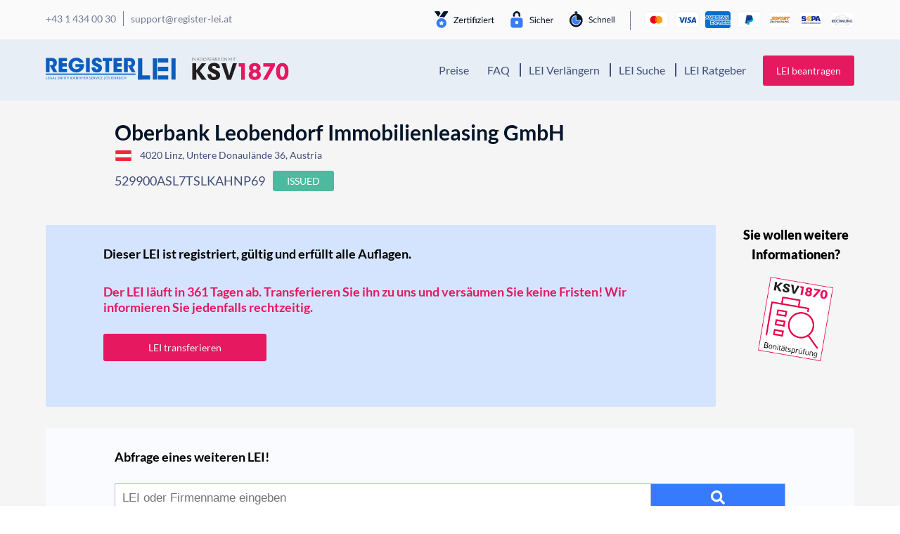

--- FILE ---
content_type: text/html; charset=UTF-8
request_url: https://register-lei.at/d/529900ASL7TSLKAHNP69/
body_size: 18319
content:
<!DOCTYPE html>
<html lang="de">
<head>
    <meta charset="UTF-8">
    <meta name="viewport" content="width=device-width, initial-scale=1, shrink-to-fit=no, viewport-fit=cover">
    <link rel="profile" href="http://gmpg.org/xfn/11">
    <script data-cfasync="false" data-no-defer="1" data-no-minify="1" data-no-optimize="1">var ewww_webp_supported=!1;function check_webp_feature(A,e){var w;e=void 0!==e?e:function(){},ewww_webp_supported?e(ewww_webp_supported):((w=new Image).onload=function(){ewww_webp_supported=0<w.width&&0<w.height,e&&e(ewww_webp_supported)},w.onerror=function(){e&&e(!1)},w.src="data:image/webp;base64,"+{alpha:"UklGRkoAAABXRUJQVlA4WAoAAAAQAAAAAAAAAAAAQUxQSAwAAAARBxAR/Q9ERP8DAABWUDggGAAAABQBAJ0BKgEAAQAAAP4AAA3AAP7mtQAAAA=="}[A])}check_webp_feature("alpha");</script><script data-cfasync="false" data-no-defer="1" data-no-minify="1" data-no-optimize="1">var Arrive=function(c,w){"use strict";if(c.MutationObserver&&"undefined"!=typeof HTMLElement){var r,a=0,u=(r=HTMLElement.prototype.matches||HTMLElement.prototype.webkitMatchesSelector||HTMLElement.prototype.mozMatchesSelector||HTMLElement.prototype.msMatchesSelector,{matchesSelector:function(e,t){return e instanceof HTMLElement&&r.call(e,t)},addMethod:function(e,t,r){var a=e[t];e[t]=function(){return r.length==arguments.length?r.apply(this,arguments):"function"==typeof a?a.apply(this,arguments):void 0}},callCallbacks:function(e,t){t&&t.options.onceOnly&&1==t.firedElems.length&&(e=[e[0]]);for(var r,a=0;r=e[a];a++)r&&r.callback&&r.callback.call(r.elem,r.elem);t&&t.options.onceOnly&&1==t.firedElems.length&&t.me.unbindEventWithSelectorAndCallback.call(t.target,t.selector,t.callback)},checkChildNodesRecursively:function(e,t,r,a){for(var i,n=0;i=e[n];n++)r(i,t,a)&&a.push({callback:t.callback,elem:i}),0<i.childNodes.length&&u.checkChildNodesRecursively(i.childNodes,t,r,a)},mergeArrays:function(e,t){var r,a={};for(r in e)e.hasOwnProperty(r)&&(a[r]=e[r]);for(r in t)t.hasOwnProperty(r)&&(a[r]=t[r]);return a},toElementsArray:function(e){return e=void 0!==e&&("number"!=typeof e.length||e===c)?[e]:e}}),e=(l.prototype.addEvent=function(e,t,r,a){a={target:e,selector:t,options:r,callback:a,firedElems:[]};return this._beforeAdding&&this._beforeAdding(a),this._eventsBucket.push(a),a},l.prototype.removeEvent=function(e){for(var t,r=this._eventsBucket.length-1;t=this._eventsBucket[r];r--)e(t)&&(this._beforeRemoving&&this._beforeRemoving(t),(t=this._eventsBucket.splice(r,1))&&t.length&&(t[0].callback=null))},l.prototype.beforeAdding=function(e){this._beforeAdding=e},l.prototype.beforeRemoving=function(e){this._beforeRemoving=e},l),t=function(i,n){var o=new e,l=this,s={fireOnAttributesModification:!1};return o.beforeAdding(function(t){var e=t.target;e!==c.document&&e!==c||(e=document.getElementsByTagName("html")[0]);var r=new MutationObserver(function(e){n.call(this,e,t)}),a=i(t.options);r.observe(e,a),t.observer=r,t.me=l}),o.beforeRemoving(function(e){e.observer.disconnect()}),this.bindEvent=function(e,t,r){t=u.mergeArrays(s,t);for(var a=u.toElementsArray(this),i=0;i<a.length;i++)o.addEvent(a[i],e,t,r)},this.unbindEvent=function(){var r=u.toElementsArray(this);o.removeEvent(function(e){for(var t=0;t<r.length;t++)if(this===w||e.target===r[t])return!0;return!1})},this.unbindEventWithSelectorOrCallback=function(r){var a=u.toElementsArray(this),i=r,e="function"==typeof r?function(e){for(var t=0;t<a.length;t++)if((this===w||e.target===a[t])&&e.callback===i)return!0;return!1}:function(e){for(var t=0;t<a.length;t++)if((this===w||e.target===a[t])&&e.selector===r)return!0;return!1};o.removeEvent(e)},this.unbindEventWithSelectorAndCallback=function(r,a){var i=u.toElementsArray(this);o.removeEvent(function(e){for(var t=0;t<i.length;t++)if((this===w||e.target===i[t])&&e.selector===r&&e.callback===a)return!0;return!1})},this},i=new function(){var s={fireOnAttributesModification:!1,onceOnly:!1,existing:!1};function n(e,t,r){return!(!u.matchesSelector(e,t.selector)||(e._id===w&&(e._id=a++),-1!=t.firedElems.indexOf(e._id)))&&(t.firedElems.push(e._id),!0)}var c=(i=new t(function(e){var t={attributes:!1,childList:!0,subtree:!0};return e.fireOnAttributesModification&&(t.attributes=!0),t},function(e,i){e.forEach(function(e){var t=e.addedNodes,r=e.target,a=[];null!==t&&0<t.length?u.checkChildNodesRecursively(t,i,n,a):"attributes"===e.type&&n(r,i)&&a.push({callback:i.callback,elem:r}),u.callCallbacks(a,i)})})).bindEvent;return i.bindEvent=function(e,t,r){t=void 0===r?(r=t,s):u.mergeArrays(s,t);var a=u.toElementsArray(this);if(t.existing){for(var i=[],n=0;n<a.length;n++)for(var o=a[n].querySelectorAll(e),l=0;l<o.length;l++)i.push({callback:r,elem:o[l]});if(t.onceOnly&&i.length)return r.call(i[0].elem,i[0].elem);setTimeout(u.callCallbacks,1,i)}c.call(this,e,t,r)},i},o=new function(){var a={};function i(e,t){return u.matchesSelector(e,t.selector)}var n=(o=new t(function(){return{childList:!0,subtree:!0}},function(e,r){e.forEach(function(e){var t=e.removedNodes,e=[];null!==t&&0<t.length&&u.checkChildNodesRecursively(t,r,i,e),u.callCallbacks(e,r)})})).bindEvent;return o.bindEvent=function(e,t,r){t=void 0===r?(r=t,a):u.mergeArrays(a,t),n.call(this,e,t,r)},o};d(HTMLElement.prototype),d(NodeList.prototype),d(HTMLCollection.prototype),d(HTMLDocument.prototype),d(Window.prototype);var n={};return s(i,n,"unbindAllArrive"),s(o,n,"unbindAllLeave"),n}function l(){this._eventsBucket=[],this._beforeAdding=null,this._beforeRemoving=null}function s(e,t,r){u.addMethod(t,r,e.unbindEvent),u.addMethod(t,r,e.unbindEventWithSelectorOrCallback),u.addMethod(t,r,e.unbindEventWithSelectorAndCallback)}function d(e){e.arrive=i.bindEvent,s(i,e,"unbindArrive"),e.leave=o.bindEvent,s(o,e,"unbindLeave")}}(window,void 0),ewww_webp_supported=!1;function check_webp_feature(e,t){var r;ewww_webp_supported?t(ewww_webp_supported):((r=new Image).onload=function(){ewww_webp_supported=0<r.width&&0<r.height,t(ewww_webp_supported)},r.onerror=function(){t(!1)},r.src="data:image/webp;base64,"+{alpha:"UklGRkoAAABXRUJQVlA4WAoAAAAQAAAAAAAAAAAAQUxQSAwAAAARBxAR/Q9ERP8DAABWUDggGAAAABQBAJ0BKgEAAQAAAP4AAA3AAP7mtQAAAA==",animation:"UklGRlIAAABXRUJQVlA4WAoAAAASAAAAAAAAAAAAQU5JTQYAAAD/////AABBTk1GJgAAAAAAAAAAAAAAAAAAAGQAAABWUDhMDQAAAC8AAAAQBxAREYiI/gcA"}[e])}function ewwwLoadImages(e){if(e){for(var t=document.querySelectorAll(".batch-image img, .image-wrapper a, .ngg-pro-masonry-item a, .ngg-galleria-offscreen-seo-wrapper a"),r=0,a=t.length;r<a;r++)ewwwAttr(t[r],"data-src",t[r].getAttribute("data-webp")),ewwwAttr(t[r],"data-thumbnail",t[r].getAttribute("data-webp-thumbnail"));for(var i=document.querySelectorAll("div.woocommerce-product-gallery__image"),r=0,a=i.length;r<a;r++)ewwwAttr(i[r],"data-thumb",i[r].getAttribute("data-webp-thumb"))}for(var n=document.querySelectorAll("video"),r=0,a=n.length;r<a;r++)ewwwAttr(n[r],"poster",e?n[r].getAttribute("data-poster-webp"):n[r].getAttribute("data-poster-image"));for(var o,l=document.querySelectorAll("img.ewww_webp_lazy_load"),r=0,a=l.length;r<a;r++)e&&(ewwwAttr(l[r],"data-lazy-srcset",l[r].getAttribute("data-lazy-srcset-webp")),ewwwAttr(l[r],"data-srcset",l[r].getAttribute("data-srcset-webp")),ewwwAttr(l[r],"data-lazy-src",l[r].getAttribute("data-lazy-src-webp")),ewwwAttr(l[r],"data-src",l[r].getAttribute("data-src-webp")),ewwwAttr(l[r],"data-orig-file",l[r].getAttribute("data-webp-orig-file")),ewwwAttr(l[r],"data-medium-file",l[r].getAttribute("data-webp-medium-file")),ewwwAttr(l[r],"data-large-file",l[r].getAttribute("data-webp-large-file")),null!=(o=l[r].getAttribute("srcset"))&&!1!==o&&o.includes("R0lGOD")&&ewwwAttr(l[r],"src",l[r].getAttribute("data-lazy-src-webp"))),l[r].className=l[r].className.replace(/\bewww_webp_lazy_load\b/,"");for(var s=document.querySelectorAll(".ewww_webp"),r=0,a=s.length;r<a;r++)e?(ewwwAttr(s[r],"srcset",s[r].getAttribute("data-srcset-webp")),ewwwAttr(s[r],"src",s[r].getAttribute("data-src-webp")),ewwwAttr(s[r],"data-orig-file",s[r].getAttribute("data-webp-orig-file")),ewwwAttr(s[r],"data-medium-file",s[r].getAttribute("data-webp-medium-file")),ewwwAttr(s[r],"data-large-file",s[r].getAttribute("data-webp-large-file")),ewwwAttr(s[r],"data-large_image",s[r].getAttribute("data-webp-large_image")),ewwwAttr(s[r],"data-src",s[r].getAttribute("data-webp-src"))):(ewwwAttr(s[r],"srcset",s[r].getAttribute("data-srcset-img")),ewwwAttr(s[r],"src",s[r].getAttribute("data-src-img"))),s[r].className=s[r].className.replace(/\bewww_webp\b/,"ewww_webp_loaded");window.jQuery&&jQuery.fn.isotope&&jQuery.fn.imagesLoaded&&(jQuery(".fusion-posts-container-infinite").imagesLoaded(function(){jQuery(".fusion-posts-container-infinite").hasClass("isotope")&&jQuery(".fusion-posts-container-infinite").isotope()}),jQuery(".fusion-portfolio:not(.fusion-recent-works) .fusion-portfolio-wrapper").imagesLoaded(function(){jQuery(".fusion-portfolio:not(.fusion-recent-works) .fusion-portfolio-wrapper").isotope()}))}function ewwwWebPInit(e){ewwwLoadImages(e),ewwwNggLoadGalleries(e),document.arrive(".ewww_webp",function(){ewwwLoadImages(e)}),document.arrive(".ewww_webp_lazy_load",function(){ewwwLoadImages(e)}),document.arrive("videos",function(){ewwwLoadImages(e)}),"loading"==document.readyState?document.addEventListener("DOMContentLoaded",ewwwJSONParserInit):("undefined"!=typeof galleries&&ewwwNggParseGalleries(e),ewwwWooParseVariations(e))}function ewwwAttr(e,t,r){null!=r&&!1!==r&&e.setAttribute(t,r)}function ewwwJSONParserInit(){"undefined"!=typeof galleries&&check_webp_feature("alpha",ewwwNggParseGalleries),check_webp_feature("alpha",ewwwWooParseVariations)}function ewwwWooParseVariations(e){if(e)for(var t=document.querySelectorAll("form.variations_form"),r=0,a=t.length;r<a;r++){var i=t[r].getAttribute("data-product_variations"),n=!1;try{for(var o in i=JSON.parse(i))void 0!==i[o]&&void 0!==i[o].image&&(void 0!==i[o].image.src_webp&&(i[o].image.src=i[o].image.src_webp,n=!0),void 0!==i[o].image.srcset_webp&&(i[o].image.srcset=i[o].image.srcset_webp,n=!0),void 0!==i[o].image.full_src_webp&&(i[o].image.full_src=i[o].image.full_src_webp,n=!0),void 0!==i[o].image.gallery_thumbnail_src_webp&&(i[o].image.gallery_thumbnail_src=i[o].image.gallery_thumbnail_src_webp,n=!0),void 0!==i[o].image.thumb_src_webp&&(i[o].image.thumb_src=i[o].image.thumb_src_webp,n=!0));n&&ewwwAttr(t[r],"data-product_variations",JSON.stringify(i))}catch(e){}}}function ewwwNggParseGalleries(e){if(e)for(var t in galleries){var r=galleries[t];galleries[t].images_list=ewwwNggParseImageList(r.images_list)}}function ewwwNggLoadGalleries(e){e&&document.addEventListener("ngg.galleria.themeadded",function(e,t){window.ngg_galleria._create_backup=window.ngg_galleria.create,window.ngg_galleria.create=function(e,t){var r=$(e).data("id");return galleries["gallery_"+r].images_list=ewwwNggParseImageList(galleries["gallery_"+r].images_list),window.ngg_galleria._create_backup(e,t)}})}function ewwwNggParseImageList(e){for(var t in e){var r=e[t];if(void 0!==r["image-webp"]&&(e[t].image=r["image-webp"],delete e[t]["image-webp"]),void 0!==r["thumb-webp"]&&(e[t].thumb=r["thumb-webp"],delete e[t]["thumb-webp"]),void 0!==r.full_image_webp&&(e[t].full_image=r.full_image_webp,delete e[t].full_image_webp),void 0!==r.srcsets)for(var a in r.srcsets)nggSrcset=r.srcsets[a],void 0!==r.srcsets[a+"-webp"]&&(e[t].srcsets[a]=r.srcsets[a+"-webp"],delete e[t].srcsets[a+"-webp"]);if(void 0!==r.full_srcsets)for(var i in r.full_srcsets)nggFSrcset=r.full_srcsets[i],void 0!==r.full_srcsets[i+"-webp"]&&(e[t].full_srcsets[i]=r.full_srcsets[i+"-webp"],delete e[t].full_srcsets[i+"-webp"])}return e}check_webp_feature("alpha",ewwwWebPInit);</script><meta name='robots' content='index, follow, max-image-preview:large, max-snippet:-1, max-video-preview:-1' />

	<!-- This site is optimized with the Yoast SEO plugin v26.5 - https://yoast.com/wordpress/plugins/seo/ -->
	<title>&#9655;Oberbank Leobendorf Immobilienleasing GmbH | Register-LEI</title>
	<meta name="description" content="&#10148; Company Data &amp; LEI Number &#10148; Get more details with Register-LEI &#10004; 311673v &#10004; 4020 Linz &#10004; More Details here =&#10148;" />
	<link rel="canonical" href="https://register-lei.at/d/529900ASL7TSLKAHNP69/" />
	<meta property="og:locale" content="de_DE" />
	<meta property="og:type" content="article" />
	<meta property="og:title" content="&#9655;Oberbank Leobendorf Immobilienleasing GmbH | Register-LEI" />
	<meta property="og:description" content="&#10148; Company Data &amp; LEI Number &#10148; Get more details with Register-LEI &#10004; 311673v &#10004; 4020 Linz &#10004; More Details here =&#10148;" />
	<meta property="og:url" content="https://register-lei.at/d/529900ASL7TSLKAHNP69/" />
	<meta property="og:site_name" content="Register-LEI Österreich" />
	<meta property="article:modified_time" content="2020-06-26T09:57:18+00:00" />
	<meta name="twitter:card" content="summary_large_image" />
	<script type="application/ld+json" class="yoast-schema-graph">{"@context":"https://schema.org","@graph":[{"@type":"WebPage","@id":"https://register-lei.at/details/","url":"https://register-lei.at/details/","name":"LEI-Details - Register LEI","isPartOf":{"@id":"https://register-lei.at/#website"},"datePublished":"2020-06-22T11:40:08+00:00","dateModified":"2020-06-26T09:57:18+00:00","description":"LEI-Details - Register LEI ist ihr kompetenter Partner rund um das Thema Legal Entity Identifier","inLanguage":"de","potentialAction":[{"@type":"ReadAction","target":["https://register-lei.at/details/"]}]},{"@type":"WebSite","@id":"https://register-lei.at/#website","url":"https://register-lei.at/","name":"Register-LEI Österreich","description":"Legal Entity Identifier Portal Österreich","publisher":{"@id":"https://register-lei.at/#organization"},"potentialAction":[{"@type":"SearchAction","target":{"@type":"EntryPoint","urlTemplate":"https://register-lei.at/?s={search_term_string}"},"query-input":{"@type":"PropertyValueSpecification","valueRequired":true,"valueName":"search_term_string"}}],"inLanguage":"de"},{"@type":"Organization","@id":"https://register-lei.at/#organization","name":"Register LEI","url":"https://register-lei.at/","logo":{"@type":"ImageObject","inLanguage":"de","@id":"https://register-lei.at/#/schema/logo/image/","url":"https://register-lei.at/wp-content/uploads/sites/2/2020/06/Logo-Register-LEI-Österreich-1.svg","contentUrl":"https://register-lei.at/wp-content/uploads/sites/2/2020/06/Logo-Register-LEI-Österreich-1.svg","width":1,"height":1,"caption":"Register LEI"},"image":{"@id":"https://register-lei.at/#/schema/logo/image/"}}]}</script>
	<!-- / Yoast SEO plugin. -->


<link href='https://fonts.gstatic.com' crossorigin rel='preconnect' />
<link rel="alternate" type="application/rss+xml" title="Register-LEI Österreich &raquo; Feed" href="https://register-lei.at/feed/" />
<link rel="alternate" type="application/rss+xml" title="Register-LEI Österreich &raquo; Kommentar-Feed" href="https://register-lei.at/comments/feed/" />
<link rel="alternate" title="oEmbed (JSON)" type="application/json+oembed" href="https://register-lei.at/wp-json/oembed/1.0/embed?url=https%3A%2F%2Fregister-lei.at%2Fdetails%2F" />
<link rel="alternate" title="oEmbed (XML)" type="text/xml+oembed" href="https://register-lei.at/wp-json/oembed/1.0/embed?url=https%3A%2F%2Fregister-lei.at%2Fdetails%2F&#038;format=xml" />
<style id='wp-img-auto-sizes-contain-inline-css'>
img:is([sizes=auto i],[sizes^="auto," i]){contain-intrinsic-size:3000px 1500px}
/*# sourceURL=wp-img-auto-sizes-contain-inline-css */
</style>
<style id='wp-block-library-inline-css'>
:root{--wp-block-synced-color:#7a00df;--wp-block-synced-color--rgb:122,0,223;--wp-bound-block-color:var(--wp-block-synced-color);--wp-editor-canvas-background:#ddd;--wp-admin-theme-color:#007cba;--wp-admin-theme-color--rgb:0,124,186;--wp-admin-theme-color-darker-10:#006ba1;--wp-admin-theme-color-darker-10--rgb:0,107,160.5;--wp-admin-theme-color-darker-20:#005a87;--wp-admin-theme-color-darker-20--rgb:0,90,135;--wp-admin-border-width-focus:2px}@media (min-resolution:192dpi){:root{--wp-admin-border-width-focus:1.5px}}.wp-element-button{cursor:pointer}:root .has-very-light-gray-background-color{background-color:#eee}:root .has-very-dark-gray-background-color{background-color:#313131}:root .has-very-light-gray-color{color:#eee}:root .has-very-dark-gray-color{color:#313131}:root .has-vivid-green-cyan-to-vivid-cyan-blue-gradient-background{background:linear-gradient(135deg,#00d084,#0693e3)}:root .has-purple-crush-gradient-background{background:linear-gradient(135deg,#34e2e4,#4721fb 50%,#ab1dfe)}:root .has-hazy-dawn-gradient-background{background:linear-gradient(135deg,#faaca8,#dad0ec)}:root .has-subdued-olive-gradient-background{background:linear-gradient(135deg,#fafae1,#67a671)}:root .has-atomic-cream-gradient-background{background:linear-gradient(135deg,#fdd79a,#004a59)}:root .has-nightshade-gradient-background{background:linear-gradient(135deg,#330968,#31cdcf)}:root .has-midnight-gradient-background{background:linear-gradient(135deg,#020381,#2874fc)}:root{--wp--preset--font-size--normal:16px;--wp--preset--font-size--huge:42px}.has-regular-font-size{font-size:1em}.has-larger-font-size{font-size:2.625em}.has-normal-font-size{font-size:var(--wp--preset--font-size--normal)}.has-huge-font-size{font-size:var(--wp--preset--font-size--huge)}.has-text-align-center{text-align:center}.has-text-align-left{text-align:left}.has-text-align-right{text-align:right}.has-fit-text{white-space:nowrap!important}#end-resizable-editor-section{display:none}.aligncenter{clear:both}.items-justified-left{justify-content:flex-start}.items-justified-center{justify-content:center}.items-justified-right{justify-content:flex-end}.items-justified-space-between{justify-content:space-between}.screen-reader-text{border:0;clip-path:inset(50%);height:1px;margin:-1px;overflow:hidden;padding:0;position:absolute;width:1px;word-wrap:normal!important}.screen-reader-text:focus{background-color:#ddd;clip-path:none;color:#444;display:block;font-size:1em;height:auto;left:5px;line-height:normal;padding:15px 23px 14px;text-decoration:none;top:5px;width:auto;z-index:100000}html :where(.has-border-color){border-style:solid}html :where([style*=border-top-color]){border-top-style:solid}html :where([style*=border-right-color]){border-right-style:solid}html :where([style*=border-bottom-color]){border-bottom-style:solid}html :where([style*=border-left-color]){border-left-style:solid}html :where([style*=border-width]){border-style:solid}html :where([style*=border-top-width]){border-top-style:solid}html :where([style*=border-right-width]){border-right-style:solid}html :where([style*=border-bottom-width]){border-bottom-style:solid}html :where([style*=border-left-width]){border-left-style:solid}html :where(img[class*=wp-image-]){height:auto;max-width:100%}:where(figure){margin:0 0 1em}html :where(.is-position-sticky){--wp-admin--admin-bar--position-offset:var(--wp-admin--admin-bar--height,0px)}@media screen and (max-width:600px){html :where(.is-position-sticky){--wp-admin--admin-bar--position-offset:0px}}

/*# sourceURL=wp-block-library-inline-css */
</style><style id='global-styles-inline-css'>
:root{--wp--preset--aspect-ratio--square: 1;--wp--preset--aspect-ratio--4-3: 4/3;--wp--preset--aspect-ratio--3-4: 3/4;--wp--preset--aspect-ratio--3-2: 3/2;--wp--preset--aspect-ratio--2-3: 2/3;--wp--preset--aspect-ratio--16-9: 16/9;--wp--preset--aspect-ratio--9-16: 9/16;--wp--preset--color--black: #000000;--wp--preset--color--cyan-bluish-gray: #abb8c3;--wp--preset--color--white: #fff;--wp--preset--color--pale-pink: #f78da7;--wp--preset--color--vivid-red: #cf2e2e;--wp--preset--color--luminous-vivid-orange: #ff6900;--wp--preset--color--luminous-vivid-amber: #fcb900;--wp--preset--color--light-green-cyan: #7bdcb5;--wp--preset--color--vivid-green-cyan: #00d084;--wp--preset--color--pale-cyan-blue: #8ed1fc;--wp--preset--color--vivid-cyan-blue: #0693e3;--wp--preset--color--vivid-purple: #9b51e0;--wp--preset--color--blue: #007bff;--wp--preset--color--indigo: #6610f2;--wp--preset--color--purple: #5533ff;--wp--preset--color--pink: #e83e8c;--wp--preset--color--red: #dc3545;--wp--preset--color--orange: #fd7e14;--wp--preset--color--yellow: #ffc107;--wp--preset--color--green: #28a745;--wp--preset--color--teal: #20c997;--wp--preset--color--cyan: #17a2b8;--wp--preset--color--gray: #6c757d;--wp--preset--color--gray-dark: #343a40;--wp--preset--gradient--vivid-cyan-blue-to-vivid-purple: linear-gradient(135deg,rgb(6,147,227) 0%,rgb(155,81,224) 100%);--wp--preset--gradient--light-green-cyan-to-vivid-green-cyan: linear-gradient(135deg,rgb(122,220,180) 0%,rgb(0,208,130) 100%);--wp--preset--gradient--luminous-vivid-amber-to-luminous-vivid-orange: linear-gradient(135deg,rgb(252,185,0) 0%,rgb(255,105,0) 100%);--wp--preset--gradient--luminous-vivid-orange-to-vivid-red: linear-gradient(135deg,rgb(255,105,0) 0%,rgb(207,46,46) 100%);--wp--preset--gradient--very-light-gray-to-cyan-bluish-gray: linear-gradient(135deg,rgb(238,238,238) 0%,rgb(169,184,195) 100%);--wp--preset--gradient--cool-to-warm-spectrum: linear-gradient(135deg,rgb(74,234,220) 0%,rgb(151,120,209) 20%,rgb(207,42,186) 40%,rgb(238,44,130) 60%,rgb(251,105,98) 80%,rgb(254,248,76) 100%);--wp--preset--gradient--blush-light-purple: linear-gradient(135deg,rgb(255,206,236) 0%,rgb(152,150,240) 100%);--wp--preset--gradient--blush-bordeaux: linear-gradient(135deg,rgb(254,205,165) 0%,rgb(254,45,45) 50%,rgb(107,0,62) 100%);--wp--preset--gradient--luminous-dusk: linear-gradient(135deg,rgb(255,203,112) 0%,rgb(199,81,192) 50%,rgb(65,88,208) 100%);--wp--preset--gradient--pale-ocean: linear-gradient(135deg,rgb(255,245,203) 0%,rgb(182,227,212) 50%,rgb(51,167,181) 100%);--wp--preset--gradient--electric-grass: linear-gradient(135deg,rgb(202,248,128) 0%,rgb(113,206,126) 100%);--wp--preset--gradient--midnight: linear-gradient(135deg,rgb(2,3,129) 0%,rgb(40,116,252) 100%);--wp--preset--font-size--small: 13px;--wp--preset--font-size--medium: 20px;--wp--preset--font-size--large: 36px;--wp--preset--font-size--x-large: 42px;--wp--preset--spacing--20: 0.44rem;--wp--preset--spacing--30: 0.67rem;--wp--preset--spacing--40: 1rem;--wp--preset--spacing--50: 1.5rem;--wp--preset--spacing--60: 2.25rem;--wp--preset--spacing--70: 3.38rem;--wp--preset--spacing--80: 5.06rem;--wp--preset--shadow--natural: 6px 6px 9px rgba(0, 0, 0, 0.2);--wp--preset--shadow--deep: 12px 12px 50px rgba(0, 0, 0, 0.4);--wp--preset--shadow--sharp: 6px 6px 0px rgba(0, 0, 0, 0.2);--wp--preset--shadow--outlined: 6px 6px 0px -3px rgb(255, 255, 255), 6px 6px rgb(0, 0, 0);--wp--preset--shadow--crisp: 6px 6px 0px rgb(0, 0, 0);}:where(.is-layout-flex){gap: 0.5em;}:where(.is-layout-grid){gap: 0.5em;}body .is-layout-flex{display: flex;}.is-layout-flex{flex-wrap: wrap;align-items: center;}.is-layout-flex > :is(*, div){margin: 0;}body .is-layout-grid{display: grid;}.is-layout-grid > :is(*, div){margin: 0;}:where(.wp-block-columns.is-layout-flex){gap: 2em;}:where(.wp-block-columns.is-layout-grid){gap: 2em;}:where(.wp-block-post-template.is-layout-flex){gap: 1.25em;}:where(.wp-block-post-template.is-layout-grid){gap: 1.25em;}.has-black-color{color: var(--wp--preset--color--black) !important;}.has-cyan-bluish-gray-color{color: var(--wp--preset--color--cyan-bluish-gray) !important;}.has-white-color{color: var(--wp--preset--color--white) !important;}.has-pale-pink-color{color: var(--wp--preset--color--pale-pink) !important;}.has-vivid-red-color{color: var(--wp--preset--color--vivid-red) !important;}.has-luminous-vivid-orange-color{color: var(--wp--preset--color--luminous-vivid-orange) !important;}.has-luminous-vivid-amber-color{color: var(--wp--preset--color--luminous-vivid-amber) !important;}.has-light-green-cyan-color{color: var(--wp--preset--color--light-green-cyan) !important;}.has-vivid-green-cyan-color{color: var(--wp--preset--color--vivid-green-cyan) !important;}.has-pale-cyan-blue-color{color: var(--wp--preset--color--pale-cyan-blue) !important;}.has-vivid-cyan-blue-color{color: var(--wp--preset--color--vivid-cyan-blue) !important;}.has-vivid-purple-color{color: var(--wp--preset--color--vivid-purple) !important;}.has-black-background-color{background-color: var(--wp--preset--color--black) !important;}.has-cyan-bluish-gray-background-color{background-color: var(--wp--preset--color--cyan-bluish-gray) !important;}.has-white-background-color{background-color: var(--wp--preset--color--white) !important;}.has-pale-pink-background-color{background-color: var(--wp--preset--color--pale-pink) !important;}.has-vivid-red-background-color{background-color: var(--wp--preset--color--vivid-red) !important;}.has-luminous-vivid-orange-background-color{background-color: var(--wp--preset--color--luminous-vivid-orange) !important;}.has-luminous-vivid-amber-background-color{background-color: var(--wp--preset--color--luminous-vivid-amber) !important;}.has-light-green-cyan-background-color{background-color: var(--wp--preset--color--light-green-cyan) !important;}.has-vivid-green-cyan-background-color{background-color: var(--wp--preset--color--vivid-green-cyan) !important;}.has-pale-cyan-blue-background-color{background-color: var(--wp--preset--color--pale-cyan-blue) !important;}.has-vivid-cyan-blue-background-color{background-color: var(--wp--preset--color--vivid-cyan-blue) !important;}.has-vivid-purple-background-color{background-color: var(--wp--preset--color--vivid-purple) !important;}.has-black-border-color{border-color: var(--wp--preset--color--black) !important;}.has-cyan-bluish-gray-border-color{border-color: var(--wp--preset--color--cyan-bluish-gray) !important;}.has-white-border-color{border-color: var(--wp--preset--color--white) !important;}.has-pale-pink-border-color{border-color: var(--wp--preset--color--pale-pink) !important;}.has-vivid-red-border-color{border-color: var(--wp--preset--color--vivid-red) !important;}.has-luminous-vivid-orange-border-color{border-color: var(--wp--preset--color--luminous-vivid-orange) !important;}.has-luminous-vivid-amber-border-color{border-color: var(--wp--preset--color--luminous-vivid-amber) !important;}.has-light-green-cyan-border-color{border-color: var(--wp--preset--color--light-green-cyan) !important;}.has-vivid-green-cyan-border-color{border-color: var(--wp--preset--color--vivid-green-cyan) !important;}.has-pale-cyan-blue-border-color{border-color: var(--wp--preset--color--pale-cyan-blue) !important;}.has-vivid-cyan-blue-border-color{border-color: var(--wp--preset--color--vivid-cyan-blue) !important;}.has-vivid-purple-border-color{border-color: var(--wp--preset--color--vivid-purple) !important;}.has-vivid-cyan-blue-to-vivid-purple-gradient-background{background: var(--wp--preset--gradient--vivid-cyan-blue-to-vivid-purple) !important;}.has-light-green-cyan-to-vivid-green-cyan-gradient-background{background: var(--wp--preset--gradient--light-green-cyan-to-vivid-green-cyan) !important;}.has-luminous-vivid-amber-to-luminous-vivid-orange-gradient-background{background: var(--wp--preset--gradient--luminous-vivid-amber-to-luminous-vivid-orange) !important;}.has-luminous-vivid-orange-to-vivid-red-gradient-background{background: var(--wp--preset--gradient--luminous-vivid-orange-to-vivid-red) !important;}.has-very-light-gray-to-cyan-bluish-gray-gradient-background{background: var(--wp--preset--gradient--very-light-gray-to-cyan-bluish-gray) !important;}.has-cool-to-warm-spectrum-gradient-background{background: var(--wp--preset--gradient--cool-to-warm-spectrum) !important;}.has-blush-light-purple-gradient-background{background: var(--wp--preset--gradient--blush-light-purple) !important;}.has-blush-bordeaux-gradient-background{background: var(--wp--preset--gradient--blush-bordeaux) !important;}.has-luminous-dusk-gradient-background{background: var(--wp--preset--gradient--luminous-dusk) !important;}.has-pale-ocean-gradient-background{background: var(--wp--preset--gradient--pale-ocean) !important;}.has-electric-grass-gradient-background{background: var(--wp--preset--gradient--electric-grass) !important;}.has-midnight-gradient-background{background: var(--wp--preset--gradient--midnight) !important;}.has-small-font-size{font-size: var(--wp--preset--font-size--small) !important;}.has-medium-font-size{font-size: var(--wp--preset--font-size--medium) !important;}.has-large-font-size{font-size: var(--wp--preset--font-size--large) !important;}.has-x-large-font-size{font-size: var(--wp--preset--font-size--x-large) !important;}
/*# sourceURL=global-styles-inline-css */
</style>

<style id='classic-theme-styles-inline-css'>
/*! This file is auto-generated */
.wp-block-button__link{color:#fff;background-color:#32373c;border-radius:9999px;box-shadow:none;text-decoration:none;padding:calc(.667em + 2px) calc(1.333em + 2px);font-size:1.125em}.wp-block-file__button{background:#32373c;color:#fff;text-decoration:none}
/*# sourceURL=/wp-includes/css/classic-themes.min.css */
</style>
<style id='woocommerce-inline-inline-css'>
.woocommerce form .form-row .required { visibility: visible; }
/*# sourceURL=woocommerce-inline-inline-css */
</style>
<link rel='stylesheet' id='contact-form-7-css' href='https://register-lei.at/wp-content/plugins/contact-form-7/includes/css/styles.css?ver=6.1.4' media='all' />
<link rel='stylesheet' id='brands-styles-css' href='https://register-lei.at/wp-content/plugins/woocommerce/assets/css/brands.css?ver=10.3.7' media='all' />
<link rel='stylesheet' id='search-styles-css' href='https://register-lei.at/wp-content/themes/understrap-new/css-ksv/search.css?ver=1.0' media='all' />
<link rel='stylesheet' id='jquery-ui-theme-smoothness-css' href='https://register-lei.at/wp-content/themes/understrap-new/css-ksv/jquery-ui.css?ver=6.9' media='all' />
<link rel='stylesheet' id='child-understrap-styles-css' href='https://register-lei.at/wp-content/themes/understrap-new/css-ksv/above-the-fold.css?ver=0.5.9' media='all' />
<link rel='stylesheet' id='blog-wall-styles-css' href='https://register-lei.at/wp-content/themes/understrap-new/css-ksv/blocks/blog-wall.css?ver=0.5.9' media='all' />
<link rel='stylesheet' id='single-hero-simple-css' href='https://register-lei.at/wp-content/themes/understrap-new/css-ksv/blocks/hero-simple.css?ver=0.5.9' media='all' />
<link rel='stylesheet' id='single-styles-css' href='https://register-lei.at/wp-content/themes/understrap-new/css-ksv/single.css?ver=0.5.9' media='all' />
<link rel='stylesheet' id='lei-details-styles-css' href='https://register-lei.at/wp-content/themes/understrap-new/css-ksv/page-templates/lei-details.css?ver=0.5.9' media='all' />
<link rel='stylesheet' id='borlabs-cookie-custom-css' href='https://register-lei.at/wp-content/cache/borlabs-cookie/2/borlabs-cookie-2-de.css?ver=3.3.21.1-36' media='all' />
<script data-cfasync="false" src="https://register-lei.at/wp-includes/js/jquery/jquery.min.js?ver=3.7.1" id="jquery-core-js"></script>
<script src="//register-lei.at/wp-content/plugins/revslider/sr6/assets/js/rbtools.min.js?ver=6.7.27" async id="tp-tools-js"></script>
<script src="//register-lei.at/wp-content/plugins/revslider/sr6/assets/js/rs6.min.js?ver=6.7.27" async id="revmin-js"></script>
<script data-no-optimize="1" data-no-minify="1" data-cfasync="false" nowprocket src="https://register-lei.at/wp-content/cache/borlabs-cookie/2/borlabs-cookie-config-de.json.js?ver=3.3.21.1-42" id="borlabs-cookie-config-js"></script>
<script data-no-optimize="1" data-no-minify="1" data-cfasync="false" nowprocket src="https://register-lei.at/wp-content/plugins/borlabs-cookie/assets/javascript/borlabs-cookie-prioritize.min.js?ver=3.3.21.1" id="borlabs-cookie-prioritize-js"></script>
<link rel="https://api.w.org/" href="https://register-lei.at/wp-json/" /><link rel="alternate" title="JSON" type="application/json" href="https://register-lei.at/wp-json/wp/v2/pages/11477" /><link rel="EditURI" type="application/rsd+xml" title="RSD" href="https://register-lei.at/xmlrpc.php?rsd" />
<meta name="generator" content="WordPress 6.9" />
<meta name="generator" content="WooCommerce 10.3.7" />
<link rel='shortlink' href='https://register-lei.at/?p=11477' />

		<script type="text/javascript">
            !function(){var e=window.rudderanalytics=window.rudderanalytics||[];e.methods=["load","page","track","identify","alias","group","ready","reset","getAnonymousId","setAnonymousId","getUserId","getUserTraits","getGroupId","getGroupTraits","startSession","endSession"],e.factory=function(t){return function(){e.push([t].concat(Array.prototype.slice.call(arguments)))}};for(var t=0;t<e.methods.length;t++){var r=e.methods[t];e[r]=e.factory(r)}e.loadJS=function(e,t){var r=document.createElement("script");r.type="text/javascript",r.async=!0,r.src="https://www2.register-lei.com/v1.1/rudder-analytics.min.js";var a=document.getElementsByTagName("script")[0];a.parentNode.insertBefore(r,a)},e.loadJS(),
            e.load("2MSQrtM3GTbqaY6JzYmdsmXR36O","https://rs.nny.cc/"),
            e.page()}();
        </script>
        <script>
        (function($){
            $(document).ready(function() {
            
                window.dataLayer = window.dataLayer || [];
                dataLayer.push({
                    'ContentGroupName': 'LEI-Details',
                    'Domain': 'at',
                    'ContentID': '1'
                });

            });
        })(jQuery);
	</script><meta name="mobile-web-app-capable" content="yes">
<meta name="apple-mobile-web-app-capable" content="yes">
<meta name="apple-mobile-web-app-title" content="Register-LEI Österreich - Legal Entity Identifier Portal Österreich">
	<noscript><style>.woocommerce-product-gallery{ opacity: 1 !important; }</style></noscript>
	<script nowprocket data-no-optimize="1" data-no-minify="1" data-cfasync="false" data-borlabs-cookie-script-blocker-ignore>
	if ('0' === '1' && '1' === '1') {
		window['gtag_enable_tcf_support'] = true;
	}
	window.dataLayer = window.dataLayer || [];
	if (typeof gtag !== 'function') { function gtag(){dataLayer.push(arguments);} }
	gtag('set', 'developer_id.dYjRjMm', true);
	if ('1' === '1') {
		gtag('consent', 'default', {
			'ad_storage': 'denied',
			'ad_user_data': 'denied',
			'ad_personalization': 'denied',
			'analytics_storage': 'denied',
			'functionality_storage': 'denied',
			'personalization_storage': 'denied',
			'security_storage': 'denied',
			'wait_for_update': 500,
		});
		gtag('set', 'ads_data_redaction', true);
	}
	
	if('0' === '1') {
		var url = new URL(window.location.href);
				
		if ((url.searchParams.has('gtm_debug') && url.searchParams.get('gtm_debug') !== '') || document.cookie.indexOf('__TAG_ASSISTANT=') !== -1 || document.documentElement.hasAttribute('data-tag-assistant-present')) {
			(function(w,d,s,l,i){w[l]=w[l]||[];w[l].push({"gtm.start":
new Date().getTime(),event:"gtm.js"});var f=d.getElementsByTagName(s)[0],
j=d.createElement(s),dl=l!="dataLayer"?"&l="+l:"";j.async=true;j.src=
"https://t.register-lei.at/blabla.js?id="+i+dl;f.parentNode.insertBefore(j,f);
})(window,document,"script","dataLayer","GTM-T9CFHK2B");
		} else {
			(function(w,d,s,l,i){w[l]=w[l]||[];w[l].push({"gtm.start":
new Date().getTime(),event:"gtm.js"});var f=d.getElementsByTagName(s)[0],
j=d.createElement(s),dl=l!="dataLayer"?"&l="+l:"";j.async=true;j.src=
"https://register-lei.at/wp-content/uploads/borlabs-cookie/"+i+'.js?ver=not-set-yet';f.parentNode.insertBefore(j,f);
})(window,document,"script","dataLayer","GTM-T9CFHK2B");
		}
  	}
  	
	(function () {
		var serviceGroupActive = function (serviceGroup) {
			if (typeof(BorlabsCookie.ServiceGroups.serviceGroups[serviceGroup]) === 'undefined') {
				return false;
			}

			if (typeof(BorlabsCookie.Cookie.getPluginCookie().consents[serviceGroup]) === 'undefined') {
				return false;
			}
			var consents = BorlabsCookie.Cookie.getPluginCookie().consents[serviceGroup];
			for (var service of BorlabsCookie.ServiceGroups.serviceGroups[serviceGroup].serviceIds) {
				if (!consents.includes(service)) {
					return false;
				}
			}
			return true;
		};
		var borlabsCookieConsentChangeHandler = function () {
			window.dataLayer = window.dataLayer || [];
			if (typeof gtag !== 'function') { function gtag(){dataLayer.push(arguments);} }
			
			if ('1' === '1') {
				if ('0' === '1') {
					gtag('consent', 'update', {
						'analytics_storage': serviceGroupActive('statistics') === true ? 'granted' : 'denied',
						'functionality_storage': serviceGroupActive('statistics') === true ? 'granted' : 'denied',
						'personalization_storage': serviceGroupActive('marketing') === true ? 'granted' : 'denied',
						'security_storage': serviceGroupActive('statistics') === true ? 'granted' : 'denied',
					});
				} else {
					gtag('consent', 'update', {
						'ad_storage': serviceGroupActive('marketing') === true ? 'granted' : 'denied',
						'ad_user_data': serviceGroupActive('marketing') === true ? 'granted' : 'denied',
						'ad_personalization': serviceGroupActive('marketing') === true ? 'granted' : 'denied',
						'analytics_storage': serviceGroupActive('statistics') === true ? 'granted' : 'denied',
						'functionality_storage': serviceGroupActive('statistics') === true ? 'granted' : 'denied',
						'personalization_storage': serviceGroupActive('marketing') === true ? 'granted' : 'denied',
						'security_storage': serviceGroupActive('statistics') === true ? 'granted' : 'denied',
					});
				}
			}
			
			var consents = BorlabsCookie.Cookie.getPluginCookie().consents;
			for (var serviceGroup in consents) {
				for (var service of consents[serviceGroup]) {
					if (!window.BorlabsCookieGtmPackageSentEvents.includes(service) && service !== 'borlabs-cookie') {
						window.dataLayer.push({
							event: 'borlabs-cookie-opt-in-'+service,
						});
						window.BorlabsCookieGtmPackageSentEvents.push(service);
					}
				}
			}
		  	var afterConsentsEvent = document.createEvent('Event');
		    afterConsentsEvent.initEvent('borlabs-cookie-google-tag-manager-after-consents', true, true);
		  	document.dispatchEvent(afterConsentsEvent);
		};
		window.BorlabsCookieGtmPackageSentEvents = [];
		document.addEventListener('borlabs-cookie-consent-saved', borlabsCookieConsentChangeHandler);
		document.addEventListener('borlabs-cookie-handle-unblock', borlabsCookieConsentChangeHandler);
	})();
</script><style>.wp-block-gallery.is-cropped .blocks-gallery-item picture{height:100%;width:100%;}</style><meta name="generator" content="Powered by Slider Revolution 6.7.27 - responsive, Mobile-Friendly Slider Plugin for WordPress with comfortable drag and drop interface." />
<link rel="icon" href="https://register-lei.at/wp-content/uploads/sites/2/2020/06/cropped-REGISTER-LEI-SQUARE-ICON@8x-32x32.png" sizes="32x32" />
<link rel="icon" href="https://register-lei.at/wp-content/uploads/sites/2/2020/06/cropped-REGISTER-LEI-SQUARE-ICON@8x-192x192.png" sizes="192x192" />
<link rel="apple-touch-icon" href="https://register-lei.at/wp-content/uploads/sites/2/2020/06/cropped-REGISTER-LEI-SQUARE-ICON@8x-180x180.png" />
<meta name="msapplication-TileImage" content="https://register-lei.at/wp-content/uploads/sites/2/2020/06/cropped-REGISTER-LEI-SQUARE-ICON@8x-270x270.png" />
<script>function setREVStartSize(e){
			//window.requestAnimationFrame(function() {
				window.RSIW = window.RSIW===undefined ? window.innerWidth : window.RSIW;
				window.RSIH = window.RSIH===undefined ? window.innerHeight : window.RSIH;
				try {
					var pw = document.getElementById(e.c).parentNode.offsetWidth,
						newh;
					pw = pw===0 || isNaN(pw) || (e.l=="fullwidth" || e.layout=="fullwidth") ? window.RSIW : pw;
					e.tabw = e.tabw===undefined ? 0 : parseInt(e.tabw);
					e.thumbw = e.thumbw===undefined ? 0 : parseInt(e.thumbw);
					e.tabh = e.tabh===undefined ? 0 : parseInt(e.tabh);
					e.thumbh = e.thumbh===undefined ? 0 : parseInt(e.thumbh);
					e.tabhide = e.tabhide===undefined ? 0 : parseInt(e.tabhide);
					e.thumbhide = e.thumbhide===undefined ? 0 : parseInt(e.thumbhide);
					e.mh = e.mh===undefined || e.mh=="" || e.mh==="auto" ? 0 : parseInt(e.mh,0);
					if(e.layout==="fullscreen" || e.l==="fullscreen")
						newh = Math.max(e.mh,window.RSIH);
					else{
						e.gw = Array.isArray(e.gw) ? e.gw : [e.gw];
						for (var i in e.rl) if (e.gw[i]===undefined || e.gw[i]===0) e.gw[i] = e.gw[i-1];
						e.gh = e.el===undefined || e.el==="" || (Array.isArray(e.el) && e.el.length==0)? e.gh : e.el;
						e.gh = Array.isArray(e.gh) ? e.gh : [e.gh];
						for (var i in e.rl) if (e.gh[i]===undefined || e.gh[i]===0) e.gh[i] = e.gh[i-1];
											
						var nl = new Array(e.rl.length),
							ix = 0,
							sl;
						e.tabw = e.tabhide>=pw ? 0 : e.tabw;
						e.thumbw = e.thumbhide>=pw ? 0 : e.thumbw;
						e.tabh = e.tabhide>=pw ? 0 : e.tabh;
						e.thumbh = e.thumbhide>=pw ? 0 : e.thumbh;
						for (var i in e.rl) nl[i] = e.rl[i]<window.RSIW ? 0 : e.rl[i];
						sl = nl[0];
						for (var i in nl) if (sl>nl[i] && nl[i]>0) { sl = nl[i]; ix=i;}
						var m = pw>(e.gw[ix]+e.tabw+e.thumbw) ? 1 : (pw-(e.tabw+e.thumbw)) / (e.gw[ix]);
						newh =  (e.gh[ix] * m) + (e.tabh + e.thumbh);
					}
					var el = document.getElementById(e.c);
					if (el!==null && el) el.style.height = newh+"px";
					el = document.getElementById(e.c+"_wrapper");
					if (el!==null && el) {
						el.style.height = newh+"px";
						el.style.display = "block";
					}
				} catch(e){
					console.log("Failure at Presize of Slider:" + e)
				}
			//});
		  };</script>
<meta name="keywords" content="Oberbank Leobendorf Immobilienleasing GmbH, 529900ASL7TSLKAHNP69, Legal Entity Identifier, LEI, LEI Code, LEI Nummer" />    
    
<link rel='stylesheet' id='wc-stripe-blocks-checkout-style-css' href='https://register-lei.at/wp-content/plugins/woocommerce-gateway-stripe/build/upe-blocks.css?ver=7a015a6f0fabd17529b6' media='all' />
<link rel='stylesheet' id='wc-blocks-style-css' href='https://register-lei.at/wp-content/plugins/woocommerce/assets/client/blocks/wc-blocks.css?ver=wc-10.3.7' media='all' />
<link rel='stylesheet' id='rs-plugin-settings-css' href='//register-lei.at/wp-content/plugins/revslider/sr6/assets/css/rs6.css?ver=6.7.27' media='all' />
<style id='rs-plugin-settings-inline-css'>
#rs-demo-id {}
/*# sourceURL=rs-plugin-settings-inline-css */
</style>
</head>

<body class="wp-singular page-template page-template-page-templates page-template-lei-details page-template-page-templateslei-details-php page page-id-11477 wp-custom-logo wp-embed-responsive wp-theme-understrap wp-child-theme-understrap-new theme-understrap woocommerce-no-js group-blog understrap-has-sidebar nny-portal-at nny-portal-ksv &quot; nny-country-code=&quot;at&quot;" itemscope itemtype="http://schema.org/WebSite" nny-country-code="at">


<div class="wrong-country-bar">
    <div class="container">
        <div class="row">
            <div class="col">
                <span class="en-banner-label" style="display: none;">You should order the LEI in the shop of the organization's country of origin.</span><span class="de-banner-label" style="display: none">Sie sollten den LEI in dem Shop bestellen, der dem Herkunftsland der Organisation entspricht.<br />You should order the LEI in the shop of the organization's country of origin.</span>                <div class="country-ctas">
                    <a class="nny-cta-button reversed at " id="" href="https://register-lei.at" target="_self">go to<span class="flag" style="background-image: url(https://register-lei.at/wp-content/themes/understrap-new/img/flags/svg/at.svg)"></span>register-lei.at</a><a class="nny-cta-button reversed de " id="" href="https://register-lei.de" target="_self">go to<span class="flag" style="background-image: url(https://register-lei.at/wp-content/themes/understrap-new/img/flags/svg/de.svg)"></span>register-lei.de</a><a class="nny-cta-button reversed ch " id="" href="https://register-lei.ch" target="_self">go to<span class="flag" style="background-image: url(https://register-lei.at/wp-content/themes/understrap-new/img/flags/svg/ch.svg)"></span>register-lei.ch</a><a class="nny-cta-button reversed li " id="" href="https://register-lei.li" target="_self">go to<span class="flag" style="background-image: url(https://register-lei.at/wp-content/themes/understrap-new/img/flags/svg/li.svg)"></span>register-lei.li</a><a class="nny-cta-button reversed gb " id="" href="https://register-lei.co.uk" target="_self">go to<span class="flag" style="background-image: url(https://register-lei.at/wp-content/themes/understrap-new/img/flags/svg/gb.svg)"></span>register-lei.co.uk</a><a class="nny-cta-button reversed au " id="" href="https://register-lei.org" target="_self">go to<span class="flag" style="background-image: url(https://register-lei.at/wp-content/themes/understrap-new/img/flags/svg/au.svg)"></span>register-lei.org</a><a class="nny-cta-button reversed in " id="" href="https://register-lei.in" target="_self">go to<span class="flag" style="background-image: url(https://register-lei.at/wp-content/themes/understrap-new/img/flags/svg/in.svg)"></span>register-lei.in</a><a class="nny-cta-button reversed es " id="" href="https://solicitud-lei.es" target="_self">go to<span class="flag" style="background-image: url(https://register-lei.at/wp-content/themes/understrap-new/img/flags/svg/es.svg)"></span>solicitud-lei.es</a><a class="nny-cta-button reversed com " id="" href="https://register-lei.com" target="_self">go to<span class="flag" style="background-image: url(https://register-lei.at/wp-content/themes/understrap-new/img/flags/svg/global.svg)"></span>register-lei.com</a>                </div>
                <div class="close"></div>
            </div>
        </div>
    </div>
</div>

<div class="site" id="page">

    <div class="top-nav-bar">
        <div class="container">
            <div class="row">
                <div class="col">
                                        <div>			<div class="textwidget"><p><a href="tel:004314340030">+43 1 434 00 30</a><a href="mailto:support@register-lei.at">support@register-lei.at</a></p>
</div>
		</div><div>			<div class="textwidget"><p>
        <div class="process-icons-inline">
            <img decoding="async" class="process-icon" src="https://register-lei.at/wp-content/themes/understrap-new/img/prozess_zertifiziert.svg" width="90px" height="24px" />
            <img decoding="async" class="process-icon" src="https://register-lei.at/wp-content/themes/understrap-new/img/prozess_sicher.svg" width="66px" height="24px" />
            <img decoding="async" class="process-icon" src="https://register-lei.at/wp-content/themes/understrap-new/img/prozess_schnell.svg" width="71.04px" height="24px" />
        </div>
        <div class="payment-options">
            <span class="mc"></span>
            <span class="visa"></span>
            <span class="american-express"></span>
            <span class="pp"></span>
            <span class="sofort"></span>
            <span class="sepa"></span>
            <span class="kauf-auf-rechnung"></span>
        </div>
    </p>
</div>
		</div>                </div>
            </div>
        </div>
    </div>
    <!-- ******************* The Navbar Area ******************* -->
    <div id="wrapper-navbar">

        <nav id="main-nav" class="navbar navbar-expand-md navbar-dark bg-primary" aria-labelledby="main-nav-label">

            <div class="container">

                <div class="nny-brand">
                    <!-- Your site title as branding in the menu -->
                                            <a href="https://register-lei.at/" class="navbar-brand custom-logo-link reversed-logo" rel="home">
                            <img src="https://register-lei.at/wp-content/uploads/sites/2/2020/07/logo-reversed.svg" class="img-fluid" alt="Register-LEI Österreich" width="139px" height="24px">
                        </a>
                        <a href="https://register-lei.at/" class="navbar-brand custom-logo-link" rel="home" aria-current="page">
                            <img src="https://register-lei.at/wp-content/uploads/sites/2/2020/06/Logo-Register-LEI-Österreich.svg" class="img-fluid" alt="Register-LEI Österreich" width="139px" height="24px">
                        </a>
                                                    <a href="https://register-lei.at/" target="_blank" class="ksv-logo navbar-brand custom-logo-link reversed-logo" rel="home">
                                <img src="https://register-lei.at/wp-content/uploads/sites/2/2020/11/ksv_logo_white.svg" class="img-fluid" alt="Register-LEI Österreich" width="103px" height="24px">
                            </a>
                                                    <a href="https://register-lei.at/" target="_blank" class="ksv-logo navbar-brand custom-logo-link" rel="home">
                                <img src="https://register-lei.at/wp-content/uploads/sites/2/2020/11/ksv_logo.svg" class="img-fluid" alt="Register-LEI Österreich" width="103px" height="24px">
                            </a>
                                            <!-- end custom logo -->
                </div>

                <div id="nny-navigation">
                    <!-- The WordPress Menu goes here -->

                    <div id="nny-nav-dropdown">
                        <div id="navbarNavDropdown" class="collapse navbar-collapse"><ul id="main-menu" class="navbar-nav ml-auto"><li itemscope="itemscope" itemtype="https://www.schema.org/SiteNavigationElement" id="menu-item-11605" class="menu-item menu-item-type-custom menu-item-object-custom menu-item-11605 nav-item"><a title="Preise" href="https://register-lei.at#pricing-plans" class="nav-link">Preise</a></li>
<li itemscope="itemscope" itemtype="https://www.schema.org/SiteNavigationElement" id="menu-item-11608" class="menu-item menu-item-type-custom menu-item-object-custom menu-item-11608 nav-item"><a title="FAQ" href="https://register-lei.at#faq" class="nav-link">FAQ</a></li>
<li itemscope="itemscope" itemtype="https://www.schema.org/SiteNavigationElement" id="menu-item-14019" class="seperator-left menu-item menu-item-type-post_type menu-item-object-page menu-item-14019 nav-item"><a title="LEI Verlängern" href="https://register-lei.at/lei-verlaengern/" class="nav-link">LEI Verlängern</a></li>
<li itemscope="itemscope" itemtype="https://www.schema.org/SiteNavigationElement" id="menu-item-11609" class="seperator-left menu-item menu-item-type-post_type menu-item-object-page menu-item-11609 nav-item"><a title="LEI Suche" href="https://register-lei.at/lei-suchen/" class="nav-link">LEI Suche</a></li>
<li itemscope="itemscope" itemtype="https://www.schema.org/SiteNavigationElement" id="menu-item-14036" class="seperator-left menu-item menu-item-type-post_type menu-item-object-page menu-item-14036 nav-item"><a title="LEI Ratgeber" href="https://register-lei.at/blog/" class="nav-link">LEI Ratgeber</a></li>
</ul></div>
                        <div class="mobile-top-navbar">
                            <div>			<div class="textwidget"><p><a href="tel:004314340030">+43 1 434 00 30</a><a href="mailto:support@register-lei.at">support@register-lei.at</a></p>
</div>
		</div><div>			<div class="textwidget"><p>
        <div class="process-icons-inline">
            <img decoding="async" class="process-icon" src="https://register-lei.at/wp-content/themes/understrap-new/img/prozess_zertifiziert.svg" width="90px" height="24px" />
            <img decoding="async" class="process-icon" src="https://register-lei.at/wp-content/themes/understrap-new/img/prozess_sicher.svg" width="66px" height="24px" />
            <img decoding="async" class="process-icon" src="https://register-lei.at/wp-content/themes/understrap-new/img/prozess_schnell.svg" width="71.04px" height="24px" />
        </div>
        <div class="payment-options">
            <span class="mc"></span>
            <span class="visa"></span>
            <span class="american-express"></span>
            <span class="pp"></span>
            <span class="sofort"></span>
            <span class="sepa"></span>
            <span class="kauf-auf-rechnung"></span>
        </div>
    </p>
</div>
		</div>                        </div>

                        <div class="menu-footer-bar-container"><ul id="mobile-footer-bar-menu" class="navbar-nav"><li itemscope="itemscope" itemtype="https://www.schema.org/SiteNavigationElement" id="menu-item-11603" class="menu-item menu-item-type-post_type menu-item-object-page menu-item-11603 nav-item"><a title="Impressum" target="_blank" rel="noopener noreferrer" href="https://register-lei.at/impressum/" class="nav-link">Impressum</a></li>
<li itemscope="itemscope" itemtype="https://www.schema.org/SiteNavigationElement" id="menu-item-11604" class="menu-item menu-item-type-post_type menu-item-object-page menu-item-privacy-policy menu-item-11604 nav-item"><a title="Datenschutz" target="_blank" rel="noopener noreferrer" href="https://register-lei.at/datenschutz/" class="nav-link">Datenschutz</a></li>
<li itemscope="itemscope" itemtype="https://www.schema.org/SiteNavigationElement" id="menu-item-15868" class="menu-item menu-item-type-post_type menu-item-object-page menu-item-15868 nav-item"><a title="Cookies" href="https://register-lei.at/cookies/" class="nav-link">Cookies</a></li>
<li itemscope="itemscope" itemtype="https://www.schema.org/SiteNavigationElement" id="menu-item-11602" class="menu-item menu-item-type-post_type menu-item-object-page menu-item-11602 nav-item"><a title="AGB" target="_blank" rel="noopener noreferrer" href="https://register-lei.at/agb/" class="nav-link">AGB</a></li>
</ul></div>                    </div>

                    <div>			<div class="textwidget"><p><a class=nny-cta-button  " id="nav-menu-cta" href="/checkout" target="_self">LEI beantragen</a></p>
</div>
		</div>
                    <button class="navbar-toggler hamburger hamburger--spring no-select" type="button">
                              <span class="hamburger-box">
                                <span class="hamburger-inner"></span>
                              </span>
                    </button>
                </div>

            </div><!-- .container -->

        </nav><!-- .site-navigation -->

    </div><!-- #wrapper-navbar end -->

<script type="application/ld+json">{"@context":"https:\/\/schema.org","@type":"LocalBusiness","image":"https:\/\/register-lei.at\/wp-content\/themes\/understrap-new\/img\/lei_rich_snippet.png","name":"Oberbank Leobendorf Immobilienleasing GmbH","address":{"@type":"PostalAddress","streetAddress":"Untere Donaul\u00e4nde 36","addressLocality":"Linz","postalCode":"4020","addressCountry":"AT"}}</script>

    <div class="wrapper" id="page-wrapper">

        <main class="site-main" id="main">

            
            <article class="post-11477 page type-page status-publish hentry category-lei-details" id="post-11477">

                <div class="entry-content">

                    <div class="lei-header">

                        <div class="container">

                            <div class="row">

                                <div class="col-sm-10 offset-sm-1">

									<h1 class="company_name">Oberbank Leobendorf Immobilienleasing GmbH</h1>
									<div class="address-wrap">
										<span class="flag" style="background-image: url('https://register-lei.at/wp-content/themes/understrap-new/img/flags/svg/at.svg')"></span>
										<span class="address">4020 Linz, Untere Donaulände 36, Austria</span>
                                    </div>
									<div class="lei-wrap">
										<h2 class="lei-number">529900ASL7TSLKAHNP69</h2>
										<span class="status-badge status-issued">ISSUED</span>
									</div>
									
                                </div>

                            </div>

														<div class="row">
								<div class="col-sm-10">
							
									<div class="card card-details card-notice">

										<div class="row">
											<div class="col-sm-10 offset-sm-1">
												<span class="card-heading first heading-black">
													Dieser LEI ist registriert, gültig und erfüllt alle Auflagen.												</span>
											</div>
										</div>

										<div class="row">

											<div class="col-sm-10 offset-sm-1">

												<div class="cta-block">
																												<span class="card-heading first heading-orange">Der LEI läuft in 361 Tagen ab. Transferieren Sie ihn zu uns und versäumen Sie keine Fristen! Wir informieren Sie jedenfalls rechtzeitig.</span>
															<a class=nny-cta-button  " id="lei-details-renew-lei" href="https://register-lei.at/checkout/?lei=529900ASL7TSLKAHNP69" target="_self">LEI transferieren</a>																																							</div>

											</div>

										</div>

									</div>

															</div>

								<div class="col-sm-2">
									<div class="ksv-boni-detail">
										<p class="ksv-boni-detail-h">Sie wollen weitere Informationen?</p>
										<a href="https://www.ksv.at/business_search/detail/at-1617366" target="_blank">
											<img class="ksv-boni-detail-img" src="https://register-lei.at/wp-content/themes/understrap-new/img/ksv_boni_detail.png" alt="KSV Bonitätsprüfung">
										</a>
									</div>
								</div>

							</div>
							
                            <div class="card card-details card-search">
                                <div class="row">

                                    <div class="col-sm-10 offset-sm-1">

                                        <span class="card-heading first heading-black">Abfrage eines weiteren LEI!</span>

                                        <div class="leisearchform-wrap">
				<form class="leisearchform" action="/lei-suchen/" method="post">
					<div class="ui-widget">
						<label class="sr-only" for="searchparam">Suchfeld</label>
						<input type="text" class="input" name="searchparam" id="searchparam" placeholder="LEI oder Firmenname eingeben">
						<div class="nny-loader"></div>
						<button type="submit" class="button button-primary" name="submit" id="search-submit" value="search"><span class="search-icon"></span></button>
					</div>
				</form>
			</div>
                                    </div>

                                </div>
                            </div>

                            <div class="row">

                                <div class="col-sm-5 offset-sm-1 meta-data first">

                                    <h5>Gültigkeit</h5>

                                    <div class="data-set">
                                        <span class="variable">Status:</span>
                                        <span class="definition uppercase">ISSUED</span>
                                    </div>
                                    <div class="data-set">
                                        <span class="variable">Gültig bis:</span>
                                        <span class="definition">2027-01-15</span>
                                    </div>
                                    <div class="data-set">
                                        <span class="variable">Zuletzt aktualisiert:</span>
                                        <span class="definition">2025-11-27</span>
                                    </div>
                                    <div class="data-set">
                                        <span class="variable">Registriert am:</span>
                                        <span class="definition">2015-01-12</span>
                                    </div>

                                </div>

                                <div class="col-sm-5 meta-data">

                                    <h5>Referenz</h5>

                                    <div class="data-set">
                                        <span class="variable">Status:</span>
                                        <span class="definition uppercase">ACTIVE</span>
                                    </div>
                                    <div class="data-set">
                                        <span class="variable">Referenz:</span>
                                        <span class="definition">311673v, Firmenbuch</span>
                                    </div>
                                    <div class="data-set">
                                        <span class="variable">Rechtsform:</span>
                                        <span class="definition">Gesellschaft mit beschränkter Haftung (AXSB)</span>
                                    </div>
                                    <div class="data-set">
                                        <span class="variable">Bestätigung:</span>
                                        <span class="definition">FULLY_CORROBORATED</span>
                                    </div>

                                </div>

                            </div>

                        </div>

                    </div>

                    <div class="lei-body">

                        <div class="container">

                            <div class="row">

                                <div class="col-sm-10 offset-sm-1">

                                    <h5>Über die juristische Person:</h5>

                                    <div class="row label-value-row no-border">
                                        <div class="col-sm-6">
                                            <span class="label">LEI:</span>
                                        </div>
                                        <div class="col-sm-6">
                                            <span class="value">529900ASL7TSLKAHNP69</span>
                                        </div>
                                    </div>
                                    <div class="row label-value-row no-border">
                                        <div class="col-sm-6">
                                            <span class="label">Offizielle Bezeichnung:</span>
                                        </div>
                                        <div class="col-sm-6">
                                            <span class="value">Oberbank Leobendorf Immobilienleasing GmbH</span>
                                        </div>
                                    </div>

                                    <h6>Registrierungsstelle</h6>

                                    <div class="row label-value-row no-border">
                                        <div class="col-sm-6">
                                            <span class="label">Entity ID:</span>
                                        </div>
                                        <div class="col-sm-6">
                                            <span class="value">311673v</span>
                                        </div>
                                    </div>
                                    <div class="row label-value-row no-border">
                                        <div class="col-sm-6">
                                            <span class="label">Internationaler Name:</span>
                                        </div>
                                        <div class="col-sm-6">
                                            <span class="value">Commercial Register</span>
                                        </div>
                                    </div>
                                    <div class="row label-value-row no-border">
                                        <div class="col-sm-6">
                                            <span class="label">Regionaler Name:</span>
                                        </div>
                                        <div class="col-sm-6">
                                            <span class="value">Firmenbuch</span>
                                        </div>
                                    </div>
                                    <div class="row label-value-row">
                                        <div class="col-sm-6">
                                            <span class="label">Land:</span>
                                        </div>
                                        <div class="col-sm-6">
                                            <span class="value">Austria</span>
                                        </div>
                                    </div>
                                    <div class="row label-value-row">
                                        <div class="col-sm-6">
                                            <span class="label">Gerichtsstand:</span>
                                        </div>
                                        <div class="col-sm-6">
                                            <span class="value">AT</span>
                                        </div>
                                    </div>
                                    <div class="row label-value-row">
                                        <div class="col-sm-6">
                                            <span class="label">Entity Legal Form Code:</span>
                                        </div>
                                        <div class="col-sm-6">
                                            <span class="value">AXSB</span>
                                        </div>
                                    </div>
                                    <div class="row label-value-row">
                                        <div class="col-sm-6">
                                            <span class="label">Entity Legal Form Name:</span>
                                        </div>
                                        <div class="col-sm-6">
                                            <span class="value">Gesellschaft mit beschränkter Haftung</span>
                                        </div>
                                    </div>
                                    <div class="row label-value-row">
                                        <div class="col-sm-6">
                                            <span class="label">Entity Status:</span>
                                        </div>
                                        <div class="col-sm-6">
                                            <span class="value">ACTIVE</span>
                                        </div>
                                    </div>

                                    <h5>Adressen:</h5>

                                    <div class="row label-value-row no-border">
                                        <div class="col-sm-6">
                                            <span class="label">Legal:</span>
                                            <span class="address-value first">
												Untere Donaulände 36<br />
												4020 Linz<br />
												Austria<br />
												<span class="flag" style="background-image: url('https://register-lei.at/wp-content/themes/understrap-new/img/flags/svg/at.svg')"></span>
											</span>
                                        </div>
                                        <div class="col-sm-6">
                                            <span class="label">Hauptsitz:</span>
                                            <span class="address-value">
												Untere Donaulände 36<br />
												4020 Linz<br />
												AT<br />
											</span>
                                        </div>
                                    </div>

                                    <h5>Über die Regstrierung:</h5>

                                    <div class="row label-value-row">
                                        <div class="col-sm-6">
                                            <span class="label">Erstmalige Registrierung:</span>
                                        </div>
                                        <div class="col-sm-6">
                                            <span class="value">2015-01-12</span>
                                        </div>
                                    </div>
                                    <div class="row label-value-row">
                                        <div class="col-sm-6">
                                            <span class="label">Letztes Update:</span>
                                        </div>
                                        <div class="col-sm-6">
                                            <span class="value">2025-11-27</span>
                                        </div>
                                    </div>
                                    <div class="row label-value-row">
                                        <div class="col-sm-6">
                                            <span class="label">Status der Registrierung:</span>
                                        </div>
                                        <div class="col-sm-6">
											<span class="value">
												<span class="status-badge status-issued">ISSUED</span>
											</span>
                                        </div>
                                    </div>
                                    <div class="row label-value-row">
                                        <div class="col-sm-6">
                                            <span class="label">Zuständige LOU:</span>
                                        </div>
                                        <div class="col-sm-6">
                                            <span class="value">5299000J2N45DDNE4Y28<br />Herausgebergemeinschaft Wertpapier-Mitteilungen Keppler, Lehmann GmbH & Co. KG</span>
                                        </div>
                                    </div>
                                    <div class="row label-value-row">
                                        <div class="col-sm-6">
                                            <span class="label">Authentifizierungsquellen:</span>
                                        </div>
                                        <div class="col-sm-6">
                                            <span class="value">FULLY_CORROBORATED</span>
                                        </div>
                                    </div>

                                </div>

                            </div>

                        </div>

                    </div>

                </div><!-- .entry-content -->

            </article><!-- #post-## -->

        </main><!-- #main -->

    </div><!-- #page-wrapper -->


<div id="ksv-sticky-cta"><a class=nny-cta-button  " id="nav-menu-cta" href="/checkout" target="_self">LEI Nummer beantragen</a></div>

<div class="wrapper" id="wrapper-footer">

    <footer>

        <div class="container">

            <div class="row">

                <div class="col-lg-3 col-md-6 footer-widget">			<div class="textwidget"><p><a href="https://register-lei.at/" class="navbar-brand custom-logo-link" rel="home"><img decoding="async" src="https://register-lei.at/wp-content/uploads/sites/2/2020/06/Logo-Register-LEI-Österreich.svg" class="img-fluid" alt="Register-LEI Österreich" /></a><a href="https://www.ksv.at/pressemeldungen/ksv1870-register-lei-sorgen-fuer-stabilitaet-kapitalmarkt" target="_blank" class="navbar-brand custom-logo-link" rel="home">
            <img decoding="async" src="https://register-lei.at/wp-content/uploads/sites/2/2020/11/ksv_logo.svg" class="img-fluid ksv-logo" alt="Register-LEI Österreich" width="133px" height="31px">
        </a><br />
<div class="nny_partner_logos "><span class="nny-slide"><picture><source srcset="https://register-lei.at/wp-content/uploads/sites/2/2020/06/gleif_new2022.png.webp"  type="image/webp"><img decoding="async" class="partner-logo  gleif_new2022-png" src="https://register-lei.at/wp-content/uploads/sites/2/2020/06/gleif_new2022.png" width="86px" height="40px" data-eio="p" /></picture></span><span class="nny-slide"><picture><source srcset="https://register-lei.at/wp-content/uploads/sites/2/2020/06/rapidlei_noborder_grey.png.webp"  type="image/webp"><img decoding="async" class="partner-logo  rapidlei_noborder_grey-png" src="https://register-lei.at/wp-content/uploads/sites/2/2020/06/rapidlei_noborder_grey.png" width="116px" height="40px" data-eio="p" /></picture></span><span class="nny-slide"><img decoding="async" class="partner-logo  let_s_encrypt-png" src="https://register-lei.at/wp-content/uploads/sites/2/2020/06/let_s_encrypt.png" width="78px" height="40px"/></span><span class="nny-slide"><picture><source srcset="https://register-lei.at/wp-content/uploads/sites/2/2025/06/preferred-partner-Register-LEI-2025.png.webp"  type="image/webp"><img decoding="async" class="partner-logo last preferred-partner-register-lei-2025-png" src="https://register-lei.at/wp-content/uploads/sites/2/2025/06/preferred-partner-Register-LEI-2025.png" width="111px" height="40px" data-eio="p" /></picture></span></div></p>
</div>
		</div><div class="col-lg-3 col-md-6 footer-widget"><div class="menu-footer-menu-container"><ul id="menu-footer-menu" class="menu"><li id="menu-item-11941" class="menu-item menu-item-type-post_type menu-item-object-page menu-item-home menu-item-11941"><a href="https://register-lei.at/">LEI Nummer beantragen</a></li>
<li id="menu-item-11951" class="menu-item menu-item-type-post_type menu-item-object-page menu-item-11951"><a href="https://register-lei.at/ratgeber/">Legal Entity Identifier &#8211; Ratgeber</a></li>
<li id="menu-item-11599" class="menu-item menu-item-type-post_type menu-item-object-page menu-item-11599"><a href="https://register-lei.at/lei-suchen/">LEI Suche</a></li>
<li id="menu-item-38991" class="menu-item menu-item-type-post_type menu-item-object-page menu-item-38991"><a href="https://register-lei.at/partner-werden/">Partner werden</a></li>
<li id="menu-item-34113" class="menu-item menu-item-type-post_type menu-item-object-page menu-item-34113"><a href="https://register-lei.at/my-account/">Login</a></li>
<li id="menu-item-25267" class="menu-item menu-item-type-custom menu-item-object-custom menu-item-25267"><a href="https://search.gleif.org/#/record/984500064E5B40721438">LEI Code Register-LEI:<br>984500064E5B40721438</a></li>
<li id="menu-item-25268" class="menu-item menu-item-type-custom menu-item-object-custom menu-item-25268"><a href="https://search.gleif.org/#/record/529900T8BM49AURSDO55">LEI Code Ubisecure: <br>529900T8BM49AURSDO55</a></li>
</ul></div></div><div class="col-lg-3 col-md-6 footer-widget">			<div class="textwidget">
        <div class="menu-footer-menu-container countries">
            <ul>
    
                <li>
                    <span class="flag" style="background-image: url(https://register-lei.at/wp-content/themes/understrap-new/img/flags/svg/at.svg)"></span>
                    <a href="https://register-lei.at">Österreich</a>
                </li>
                <li>
                    <span class="flag" style="background-image: url(https://register-lei.at/wp-content/themes/understrap-new/img/flags/svg/de.svg)"></span>
                    <a href="https://register-lei.de">Deutschland</a>
                </li>
                <li>
                    <span class="flag" style="background-image: url(https://register-lei.at/wp-content/themes/understrap-new/img/flags/svg/ch.svg)"></span>
                    <a href="https://register-lei.ch">Schweiz</a>
                </li>
                <li>
                    <span class="flag" style="background-image: url(https://register-lei.at/wp-content/themes/understrap-new/img/flags/svg/li.svg)"></span>
                    <a href="https://register-lei.li">Liechtenstein</a>
                </li>
                <li>
                    <span class="flag" style="background-image: url(https://register-lei.at/wp-content/themes/understrap-new/img/flags/svg/gb.svg)"></span>
                    <a href="https://register-lei.co.uk">Vereinigtes Königreich</a>
                </li>
                <li>
                    <span class="flag" style="background-image: url(https://register-lei.at/wp-content/themes/understrap-new/img/flags/svg/au.svg)"></span>
                    <a href="https://register-lei.org">Australien</a>
                </li>
                <li>
                    <span class="flag" style="background-image: url(https://register-lei.at/wp-content/themes/understrap-new/img/flags/svg/in.svg)"></span>
                    <a href="https://register-lei.in">Indien</a>
                </li>
                <li>
                    <span class="flag" style="background-image: url(https://register-lei.at/wp-content/themes/understrap-new/img/flags/svg/es.svg)"></span>
                    <a href="https://solicitud-lei.es">Spanien</a>
                </li>
                <li>
                    <span class="flag" style="background-image: url(https://register-lei.at/wp-content/themes/understrap-new/img/flags/svg/global.svg)"></span>
                    <a href="https://register-lei.com">International</a>
                </li>
            </ul>
        </div>
    
</div>
		</div><div class="col-lg-3 col-md-6 footer-widget">			<div class="textwidget"><a id="provenexperts-rating" title="Customer reviews &amp; experiences for Register-LEI.com. Show more information." target="_blank" href="https://www.provenexpert.com/register-lei-com/">
				<div id="provenexperts-wrap">
					<span id="provenexperts-logo">
					</span>
					<div id="provenexperts-review-wrap">
						<span id="provenexperts-stars"> <span style="width: 94%;"></span> </span>
						<span id="provenexperts-reviews">232 Reviews </span>
					</div>
				</div>
			</a>
</div>
		</div>
            </div><!-- row end -->

        </div><!-- container end -->

    </footer>

    <div class="top-nav-bar footer-bar">

        <div class="container">

            <div class="row">

                <div class="col-lg-4 col-md-6">			<div class="textwidget"><p><a href="tel:004314340030">+43 1 434 00 30</a><a href="mailto:support@register-lei.at">support@register-lei.at</a></p>
</div>
		</div><div class="col-lg-4 col-md-6"><div class="menu-footer-bar-container"><ul id="menu-footer-bar" class="menu"><li class="menu-item menu-item-type-post_type menu-item-object-page menu-item-11603"><a target="_blank" href="https://register-lei.at/impressum/">Impressum</a></li>
<li class="menu-item menu-item-type-post_type menu-item-object-page menu-item-privacy-policy menu-item-11604"><a target="_blank" rel="privacy-policy" href="https://register-lei.at/datenschutz/">Datenschutz</a></li>
<li class="menu-item menu-item-type-post_type menu-item-object-page menu-item-15868"><a href="https://register-lei.at/cookies/">Cookies</a></li>
<li class="menu-item menu-item-type-post_type menu-item-object-page menu-item-11602"><a target="_blank" href="https://register-lei.at/agb/">AGB</a></li>
</ul></div></div><div class="col-lg-4 col-md-6">			<div class="textwidget">
        <div class="payment-options">
            <span class="mc"></span>
            <span class="visa"></span>
            <span class="american-express"></span>
            <span class="pp"></span>
            <span class="sofort"></span>
            <span class="sepa"></span>
            <span class="kauf-auf-rechnung"></span>
        </div>
    
</div>
		</div>
            </div>

        </div>

    </div>

</div><!-- wrapper end -->

</div><!-- #page we need this extra closing tag here -->


		<script>
			window.RS_MODULES = window.RS_MODULES || {};
			window.RS_MODULES.modules = window.RS_MODULES.modules || {};
			window.RS_MODULES.waiting = window.RS_MODULES.waiting || [];
			window.RS_MODULES.defered = false;
			window.RS_MODULES.moduleWaiting = window.RS_MODULES.moduleWaiting || {};
			window.RS_MODULES.type = 'compiled';
		</script>
		<script type="speculationrules">
{"prefetch":[{"source":"document","where":{"and":[{"href_matches":"/*"},{"not":{"href_matches":["/wp-*.php","/wp-admin/*","/wp-content/uploads/sites/2/*","/wp-content/*","/wp-content/plugins/*","/wp-content/themes/understrap-new/*","/wp-content/themes/understrap/*","/*\\?(.+)"]}},{"not":{"selector_matches":"a[rel~=\"nofollow\"]"}},{"not":{"selector_matches":".no-prefetch, .no-prefetch a"}}]},"eagerness":"conservative"}]}
</script>
	<script type="text/javascript" >
		function wpmautic_send(){
			if ('undefined' === typeof mt) {
				if (console !== undefined) {
					console.warn('WPMautic: mt not defined. Did you load mtc.js ?');
				}
				return false;
			}
			// Add the mt('send', 'pageview') script with optional tracking attributes.
			mt('send', 'pageview');
		}

			(function(w,d,t,u,n,a,m){w['MauticTrackingObject']=n;
			w[n]=w[n]||function(){(w[n].q=w[n].q||[]).push(arguments)},a=d.createElement(t),
			m=d.getElementsByTagName(t)[0];a.async=1;a.src=u;m.parentNode.insertBefore(a,m)
		})(window,document,'script','https://client.register-lei.com/mtc.js','mt');

		wpmautic_send();
			</script>
	<script type="module" src="https://register-lei.at/wp-content/plugins/borlabs-cookie/assets/javascript/borlabs-cookie.min.js?ver=3.3.21.1" id="borlabs-cookie-core-js-module" data-cfasync="false" data-no-minify="1" data-no-optimize="1"></script>
<!--googleoff: all--><div data-nosnippet data-borlabs-cookie-consent-required='true' id='BorlabsCookieBox'></div><div id='BorlabsCookieWidget' class='brlbs-cmpnt-container'></div><!--googleon: all-->	<script>
		(function () {
			var c = document.body.className;
			c = c.replace(/woocommerce-no-js/, 'woocommerce-js');
			document.body.className = c;
		})();
	</script>
	<script id="dl-ug-scripts-js-extra">
var settings = {"ajax_url":"https://register-lei.at/wp-admin/admin-ajax.php","home_url":"https://register-lei.at"};
//# sourceURL=dl-ug-scripts-js-extra
</script>
<script src="https://register-lei.at/wp-content/plugins/dl-utm-grabber/inc/../assets/scripts.js?ver=1701203843" id="dl-ug-scripts-js"></script>
<script data-cfasync="false" src="https://register-lei.at/wp-includes/js/dist/hooks.min.js?ver=dd5603f07f9220ed27f1" id="wp-hooks-js"></script>
<script data-cfasync="false" src="https://register-lei.at/wp-includes/js/dist/i18n.min.js?ver=c26c3dc7bed366793375" id="wp-i18n-js"></script>
<script id="wp-i18n-js-after">
wp.i18n.setLocaleData( { 'text direction\u0004ltr': [ 'ltr' ] } );
//# sourceURL=wp-i18n-js-after
</script>
<script src="https://register-lei.at/wp-content/plugins/contact-form-7/includes/swv/js/index.js?ver=6.1.4" id="swv-js"></script>
<script id="contact-form-7-js-translations">
( function( domain, translations ) {
	var localeData = translations.locale_data[ domain ] || translations.locale_data.messages;
	localeData[""].domain = domain;
	wp.i18n.setLocaleData( localeData, domain );
} )( "contact-form-7", {"translation-revision-date":"2025-10-26 03:25:04+0000","generator":"GlotPress\/4.0.3","domain":"messages","locale_data":{"messages":{"":{"domain":"messages","plural-forms":"nplurals=2; plural=n != 1;","lang":"de"},"This contact form is placed in the wrong place.":["Dieses Kontaktformular wurde an der falschen Stelle platziert."],"Error:":["Fehler:"]}},"comment":{"reference":"includes\/js\/index.js"}} );
//# sourceURL=contact-form-7-js-translations
</script>
<script id="contact-form-7-js-before">
var wpcf7 = {
    "api": {
        "root": "https:\/\/register-lei.at\/wp-json\/",
        "namespace": "contact-form-7\/v1"
    },
    "cached": 1
};
//# sourceURL=contact-form-7-js-before
</script>
<script src="https://register-lei.at/wp-content/plugins/contact-form-7/includes/js/index.js?ver=6.1.4" id="contact-form-7-js"></script>
<script id="child-understrap-scripts-nny-js-extra">
var nny_global_js_settings = {"theme_url":"https://register-lei.at/wp-content/themes/understrap-new","ajax_url":"https://register-lei.at/wp-admin/admin-ajax.php"};
//# sourceURL=child-understrap-scripts-nny-js-extra
</script>
<script src="https://register-lei.at/wp-content/themes/understrap-new/js/rs.js?ver=0.5.9" id="child-understrap-scripts-nny-js"></script>
<script data-cfasync="false" src="https://register-lei.at/wp-includes/js/jquery/ui/core.min.js?ver=1.13.3" id="jquery-ui-core-js"></script>
<script data-cfasync="false" src="https://register-lei.at/wp-includes/js/jquery/ui/menu.min.js?ver=1.13.3" id="jquery-ui-menu-js"></script>
<script data-cfasync="false" src="https://register-lei.at/wp-includes/js/dist/dom-ready.min.js?ver=f77871ff7694fffea381" id="wp-dom-ready-js"></script>
<script id="wp-a11y-js-translations">
( function( domain, translations ) {
	var localeData = translations.locale_data[ domain ] || translations.locale_data.messages;
	localeData[""].domain = domain;
	wp.i18n.setLocaleData( localeData, domain );
} )( "default", {"translation-revision-date":"2026-01-15 01:10:00+0000","generator":"GlotPress\/4.0.3","domain":"messages","locale_data":{"messages":{"":{"domain":"messages","plural-forms":"nplurals=2; plural=n != 1;","lang":"de"},"Notifications":["Benachrichtigungen"]}},"comment":{"reference":"wp-includes\/js\/dist\/a11y.js"}} );
//# sourceURL=wp-a11y-js-translations
</script>
<script data-cfasync="false" src="https://register-lei.at/wp-includes/js/dist/a11y.min.js?ver=cb460b4676c94bd228ed" id="wp-a11y-js"></script>
<script data-cfasync="false" src="https://register-lei.at/wp-includes/js/jquery/ui/autocomplete.min.js?ver=1.13.3" id="jquery-ui-autocomplete-js"></script>
<script src="https://register-lei.at/wp-content/themes/understrap-new/js/leisearch.js?ver=1.0" id="child-understrap-scripts-js"></script>
<script id="inview-js-extra">
var global_js_settings = {"theme_url":"https://register-lei.at/wp-content/themes/understrap-new","ajax_url":"https://register-lei.at/wp-admin/admin-ajax.php"};
//# sourceURL=inview-js-extra
</script>
<script src="https://register-lei.at/wp-content/themes/understrap-new/js/inview.js?ver=0.5.9" id="inview-js"></script>
<script src="https://register-lei.at/wp-content/themes/understrap-new/js/gsap.min.js?ver=0.5.9" id="gsap-animations-framework-js"></script>
<script src="https://register-lei.at/wp-content/themes/understrap-new/js/DrawSVGPlugin.min.js?ver=0.5.9" id="gsap-draw-svg-plugin-js"></script>
<script src="https://register-lei.at/wp-content/themes/understrap-new/js/carousel.js?ver=0.5.9" id="carousel-nny-js"></script>
<script src="https://register-lei.at/wp-content/themes/understrap-new/js/slider.js?ver=6.9" id="slider-nny-js"></script>
<script id="blog-wall-scripts-nny-js-extra">
var blog_wall_js_settings = {"theme_url":"https://register-lei.at/wp-content/themes/understrap-new","ajax_url":"https://register-lei.at/wp-admin/admin-ajax.php","no_more_posts":"keine weiteren Artikel"};
//# sourceURL=blog-wall-scripts-nny-js-extra
</script>
<script src="https://register-lei.at/wp-content/themes/understrap-new/js/blocks/blog-wall.js?ver=6.9" id="blog-wall-scripts-nny-js"></script>
<script data-borlabs-cookie-script-blocker-handle="sourcebuster-js" data-borlabs-cookie-script-blocker-id="wc-sourcebuster" type='text/template' data-borlabs-cookie-script-blocker-src="https://register-lei.at/wp-content/plugins/woocommerce/assets/js/sourcebuster/sourcebuster.min.js?ver=10.3.7" id="sourcebuster-js-js"></script><script id="wc-order-attribution-js-extra">
var wc_order_attribution = {"params":{"lifetime":1.0e-5,"session":30,"base64":false,"ajaxurl":"https://register-lei.at/wp-admin/admin-ajax.php","prefix":"wc_order_attribution_","allowTracking":true},"fields":{"source_type":"current.typ","referrer":"current_add.rf","utm_campaign":"current.cmp","utm_source":"current.src","utm_medium":"current.mdm","utm_content":"current.cnt","utm_id":"current.id","utm_term":"current.trm","utm_source_platform":"current.plt","utm_creative_format":"current.fmt","utm_marketing_tactic":"current.tct","session_entry":"current_add.ep","session_start_time":"current_add.fd","session_pages":"session.pgs","session_count":"udata.vst","user_agent":"udata.uag"}};
//# sourceURL=wc-order-attribution-js-extra
</script>
<script src="https://register-lei.at/wp-content/plugins/woocommerce/assets/js/frontend/order-attribution.min.js?ver=10.3.7" id="wc-order-attribution-js"></script>

</body>

</html>



--- FILE ---
content_type: text/css; charset=utf-8
request_url: https://register-lei.at/wp-content/themes/understrap-new/css-ksv/above-the-fold.css?ver=0.5.9
body_size: 8673
content:
.container {
  width: 100%;
  padding-right: 15px;
  padding-left: 15px;
  margin-right: auto;
  margin-left: auto; }
@media (min-width: 992px) {
  .container {
    max-width: 980px; } }
@media (min-width: 1200px) {
  .container {
    max-width: 1180px; } }

.container-fluid {
  width: 100%;
  padding-right: 15px;
  padding-left: 15px;
  margin-right: auto;
  margin-left: auto; }

.row {
  display: flex;
  flex-wrap: wrap;
  margin-right: -15px;
  margin-left: -15px; }

.no-gutters {
  margin-right: 0;
  margin-left: 0; }
  .no-gutters > .col, .no-gutters > [class*="col-"] {
    padding-right: 0;
    padding-left: 0; }

.col-1, .col-2, .col-3, .col-4, .col-5, .col-6, .col-7, .col-8, .col-9, .col-10, .col-11, .col-12, .col, .col-auto, .col-xs-1, .col-xs-2, .col-xs-3, .col-xs-4, .col-xs-5, .col-xs-6, .col-xs-7, .col-xs-8, .col-xs-9, .col-xs-10, .col-xs-11, .col-xs-12, .col-xs, .col-xs-auto, .col-sm-1, .col-sm-2, .col-sm-3, .col-sm-4, .col-sm-5, .col-sm-6, .col-sm-7, .col-sm-8, .col-sm-9, .col-sm-10, .col-sm-11, .col-sm-12, .col-sm, .col-sm-auto, .col-md-1, .col-md-2, .col-md-3, .col-md-4, .col-md-5, .col-md-6, .col-md-7, .col-md-8, .col-md-9, .col-md-10, .col-md-11, .col-md-12, .col-md, .col-md-auto, .col-mdlg-1, .col-mdlg-2, .col-mdlg-3, .col-mdlg-4, .col-mdlg-5, .col-mdlg-6, .col-mdlg-7, .col-mdlg-8, .col-mdlg-9, .col-mdlg-10, .col-mdlg-11, .col-mdlg-12, .col-mdlg, .col-mdlg-auto, .col-lg-1, .col-lg-2, .col-lg-3, .col-lg-4, .col-lg-5, .col-lg-6, .col-lg-7, .col-lg-8, .col-lg-9, .col-lg-10, .col-lg-11, .col-lg-12, .col-lg, .col-lg-auto, .col-xl-1, .col-xl-2, .col-xl-3, .col-xl-4, .col-xl-5, .col-xl-6, .col-xl-7, .col-xl-8, .col-xl-9, .col-xl-10, .col-xl-11, .col-xl-12, .col-xl, .col-xl-auto {
  position: relative;
  width: 100%;
  min-height: 1px;
  padding-right: 15px;
  padding-left: 15px; }
  .col {
    flex-basis: 0;
    flex-grow: 1;
    max-width: 100%; }
  .col-auto {
    flex: 0 0 auto;
    width: auto;
    max-width: none; }
    .col-1 {
      flex: 0 0 8.3333333333%;
      max-width: 8.3333333333%; }
    .col-2 {
      flex: 0 0 16.6666666667%;
      max-width: 16.6666666667%; }
    .col-3 {
      flex: 0 0 25%;
      max-width: 25%; }
    .col-4 {
      flex: 0 0 33.3333333333%;
      max-width: 33.3333333333%; }
    .col-5 {
      flex: 0 0 41.6666666667%;
      max-width: 41.6666666667%; }
    .col-6 {
      flex: 0 0 50%;
      max-width: 50%; }
    .col-7 {
      flex: 0 0 58.3333333333%;
      max-width: 58.3333333333%; }
    .col-8 {
      flex: 0 0 66.6666666667%;
      max-width: 66.6666666667%; }
    .col-9 {
      flex: 0 0 75%;
      max-width: 75%; }
    .col-10 {
      flex: 0 0 83.3333333333%;
      max-width: 83.3333333333%; }
    .col-11 {
      flex: 0 0 91.6666666667%;
      max-width: 91.6666666667%; }
    .col-12 {
      flex: 0 0 100%;
      max-width: 100%; }
  .order-first {
    order: -1; }
  .order-last {
    order: 13; }
    .order-0 {
      order: 0; }
    .order-1 {
      order: 1; }
    .order-2 {
      order: 2; }
    .order-3 {
      order: 3; }
    .order-4 {
      order: 4; }
    .order-5 {
      order: 5; }
    .order-6 {
      order: 6; }
    .order-7 {
      order: 7; }
    .order-8 {
      order: 8; }
    .order-9 {
      order: 9; }
    .order-10 {
      order: 10; }
    .order-11 {
      order: 11; }
    .order-12 {
      order: 12; }
    .offset-1 {
      margin-left: 8.3333333333%; }
    .offset-2 {
      margin-left: 16.6666666667%; }
    .offset-3 {
      margin-left: 25%; }
    .offset-4 {
      margin-left: 33.3333333333%; }
    .offset-5 {
      margin-left: 41.6666666667%; }
    .offset-6 {
      margin-left: 50%; }
    .offset-7 {
      margin-left: 58.3333333333%; }
    .offset-8 {
      margin-left: 66.6666666667%; }
    .offset-9 {
      margin-left: 75%; }
    .offset-10 {
      margin-left: 83.3333333333%; }
    .offset-11 {
      margin-left: 91.6666666667%; }
  @media (min-width: 576px) {
    .col-xs {
      flex-basis: 0;
      flex-grow: 1;
      max-width: 100%; }
    .col-xs-auto {
      flex: 0 0 auto;
      width: auto;
      max-width: none; }
      .col-xs-1 {
        flex: 0 0 8.3333333333%;
        max-width: 8.3333333333%; }
      .col-xs-2 {
        flex: 0 0 16.6666666667%;
        max-width: 16.6666666667%; }
      .col-xs-3 {
        flex: 0 0 25%;
        max-width: 25%; }
      .col-xs-4 {
        flex: 0 0 33.3333333333%;
        max-width: 33.3333333333%; }
      .col-xs-5 {
        flex: 0 0 41.6666666667%;
        max-width: 41.6666666667%; }
      .col-xs-6 {
        flex: 0 0 50%;
        max-width: 50%; }
      .col-xs-7 {
        flex: 0 0 58.3333333333%;
        max-width: 58.3333333333%; }
      .col-xs-8 {
        flex: 0 0 66.6666666667%;
        max-width: 66.6666666667%; }
      .col-xs-9 {
        flex: 0 0 75%;
        max-width: 75%; }
      .col-xs-10 {
        flex: 0 0 83.3333333333%;
        max-width: 83.3333333333%; }
      .col-xs-11 {
        flex: 0 0 91.6666666667%;
        max-width: 91.6666666667%; }
      .col-xs-12 {
        flex: 0 0 100%;
        max-width: 100%; }
    .order-xs-first {
      order: -1; }
    .order-xs-last {
      order: 13; }
      .order-xs-0 {
        order: 0; }
      .order-xs-1 {
        order: 1; }
      .order-xs-2 {
        order: 2; }
      .order-xs-3 {
        order: 3; }
      .order-xs-4 {
        order: 4; }
      .order-xs-5 {
        order: 5; }
      .order-xs-6 {
        order: 6; }
      .order-xs-7 {
        order: 7; }
      .order-xs-8 {
        order: 8; }
      .order-xs-9 {
        order: 9; }
      .order-xs-10 {
        order: 10; }
      .order-xs-11 {
        order: 11; }
      .order-xs-12 {
        order: 12; }
      .offset-xs-0 {
        margin-left: 0; }
      .offset-xs-1 {
        margin-left: 8.3333333333%; }
      .offset-xs-2 {
        margin-left: 16.6666666667%; }
      .offset-xs-3 {
        margin-left: 25%; }
      .offset-xs-4 {
        margin-left: 33.3333333333%; }
      .offset-xs-5 {
        margin-left: 41.6666666667%; }
      .offset-xs-6 {
        margin-left: 50%; }
      .offset-xs-7 {
        margin-left: 58.3333333333%; }
      .offset-xs-8 {
        margin-left: 66.6666666667%; }
      .offset-xs-9 {
        margin-left: 75%; }
      .offset-xs-10 {
        margin-left: 83.3333333333%; }
      .offset-xs-11 {
        margin-left: 91.6666666667%; } }
@media (min-width: 650px) {
  .col-sm {
    flex-basis: 0;
    flex-grow: 1;
    max-width: 100%; }
  .col-sm-auto {
    flex: 0 0 auto;
    width: auto;
    max-width: none; }
    .col-sm-1 {
      flex: 0 0 8.3333333333%;
      max-width: 8.3333333333%; }
    .col-sm-2 {
      flex: 0 0 16.6666666667%;
      max-width: 16.6666666667%; }
    .col-sm-3 {
      flex: 0 0 25%;
      max-width: 25%; }
    .col-sm-4 {
      flex: 0 0 33.3333333333%;
      max-width: 33.3333333333%; }
    .col-sm-5 {
      flex: 0 0 41.6666666667%;
      max-width: 41.6666666667%; }
    .col-sm-6 {
      flex: 0 0 50%;
      max-width: 50%; }
    .col-sm-7 {
      flex: 0 0 58.3333333333%;
      max-width: 58.3333333333%; }
    .col-sm-8 {
      flex: 0 0 66.6666666667%;
      max-width: 66.6666666667%; }
    .col-sm-9 {
      flex: 0 0 75%;
      max-width: 75%; }
    .col-sm-10 {
      flex: 0 0 83.3333333333%;
      max-width: 83.3333333333%; }
    .col-sm-11 {
      flex: 0 0 91.6666666667%;
      max-width: 91.6666666667%; }
    .col-sm-12 {
      flex: 0 0 100%;
      max-width: 100%; }
  .order-sm-first {
    order: -1; }
  .order-sm-last {
    order: 13; }
    .order-sm-0 {
      order: 0; }
    .order-sm-1 {
      order: 1; }
    .order-sm-2 {
      order: 2; }
    .order-sm-3 {
      order: 3; }
    .order-sm-4 {
      order: 4; }
    .order-sm-5 {
      order: 5; }
    .order-sm-6 {
      order: 6; }
    .order-sm-7 {
      order: 7; }
    .order-sm-8 {
      order: 8; }
    .order-sm-9 {
      order: 9; }
    .order-sm-10 {
      order: 10; }
    .order-sm-11 {
      order: 11; }
    .order-sm-12 {
      order: 12; }
    .offset-sm-0 {
      margin-left: 0; }
    .offset-sm-1 {
      margin-left: 8.3333333333%; }
    .offset-sm-2 {
      margin-left: 16.6666666667%; }
    .offset-sm-3 {
      margin-left: 25%; }
    .offset-sm-4 {
      margin-left: 33.3333333333%; }
    .offset-sm-5 {
      margin-left: 41.6666666667%; }
    .offset-sm-6 {
      margin-left: 50%; }
    .offset-sm-7 {
      margin-left: 58.3333333333%; }
    .offset-sm-8 {
      margin-left: 66.6666666667%; }
    .offset-sm-9 {
      margin-left: 75%; }
    .offset-sm-10 {
      margin-left: 83.3333333333%; }
    .offset-sm-11 {
      margin-left: 91.6666666667%; } }
@media (min-width: 768px) {
  .col-md {
    flex-basis: 0;
    flex-grow: 1;
    max-width: 100%; }
  .col-md-auto {
    flex: 0 0 auto;
    width: auto;
    max-width: none; }
    .col-md-1 {
      flex: 0 0 8.3333333333%;
      max-width: 8.3333333333%; }
    .col-md-2 {
      flex: 0 0 16.6666666667%;
      max-width: 16.6666666667%; }
    .col-md-3 {
      flex: 0 0 25%;
      max-width: 25%; }
    .col-md-4 {
      flex: 0 0 33.3333333333%;
      max-width: 33.3333333333%; }
    .col-md-5 {
      flex: 0 0 41.6666666667%;
      max-width: 41.6666666667%; }
    .col-md-6 {
      flex: 0 0 50%;
      max-width: 50%; }
    .col-md-7 {
      flex: 0 0 58.3333333333%;
      max-width: 58.3333333333%; }
    .col-md-8 {
      flex: 0 0 66.6666666667%;
      max-width: 66.6666666667%; }
    .col-md-9 {
      flex: 0 0 75%;
      max-width: 75%; }
    .col-md-10 {
      flex: 0 0 83.3333333333%;
      max-width: 83.3333333333%; }
    .col-md-11 {
      flex: 0 0 91.6666666667%;
      max-width: 91.6666666667%; }
    .col-md-12 {
      flex: 0 0 100%;
      max-width: 100%; }
  .order-md-first {
    order: -1; }
  .order-md-last {
    order: 13; }
    .order-md-0 {
      order: 0; }
    .order-md-1 {
      order: 1; }
    .order-md-2 {
      order: 2; }
    .order-md-3 {
      order: 3; }
    .order-md-4 {
      order: 4; }
    .order-md-5 {
      order: 5; }
    .order-md-6 {
      order: 6; }
    .order-md-7 {
      order: 7; }
    .order-md-8 {
      order: 8; }
    .order-md-9 {
      order: 9; }
    .order-md-10 {
      order: 10; }
    .order-md-11 {
      order: 11; }
    .order-md-12 {
      order: 12; }
    .offset-md-0 {
      margin-left: 0; }
    .offset-md-1 {
      margin-left: 8.3333333333%; }
    .offset-md-2 {
      margin-left: 16.6666666667%; }
    .offset-md-3 {
      margin-left: 25%; }
    .offset-md-4 {
      margin-left: 33.3333333333%; }
    .offset-md-5 {
      margin-left: 41.6666666667%; }
    .offset-md-6 {
      margin-left: 50%; }
    .offset-md-7 {
      margin-left: 58.3333333333%; }
    .offset-md-8 {
      margin-left: 66.6666666667%; }
    .offset-md-9 {
      margin-left: 75%; }
    .offset-md-10 {
      margin-left: 83.3333333333%; }
    .offset-md-11 {
      margin-left: 91.6666666667%; } }
@media (min-width: 900px) {
  .col-mdlg {
    flex-basis: 0;
    flex-grow: 1;
    max-width: 100%; }
  .col-mdlg-auto {
    flex: 0 0 auto;
    width: auto;
    max-width: none; }
    .col-mdlg-1 {
      flex: 0 0 8.3333333333%;
      max-width: 8.3333333333%; }
    .col-mdlg-2 {
      flex: 0 0 16.6666666667%;
      max-width: 16.6666666667%; }
    .col-mdlg-3 {
      flex: 0 0 25%;
      max-width: 25%; }
    .col-mdlg-4 {
      flex: 0 0 33.3333333333%;
      max-width: 33.3333333333%; }
    .col-mdlg-5 {
      flex: 0 0 41.6666666667%;
      max-width: 41.6666666667%; }
    .col-mdlg-6 {
      flex: 0 0 50%;
      max-width: 50%; }
    .col-mdlg-7 {
      flex: 0 0 58.3333333333%;
      max-width: 58.3333333333%; }
    .col-mdlg-8 {
      flex: 0 0 66.6666666667%;
      max-width: 66.6666666667%; }
    .col-mdlg-9 {
      flex: 0 0 75%;
      max-width: 75%; }
    .col-mdlg-10 {
      flex: 0 0 83.3333333333%;
      max-width: 83.3333333333%; }
    .col-mdlg-11 {
      flex: 0 0 91.6666666667%;
      max-width: 91.6666666667%; }
    .col-mdlg-12 {
      flex: 0 0 100%;
      max-width: 100%; }
  .order-mdlg-first {
    order: -1; }
  .order-mdlg-last {
    order: 13; }
    .order-mdlg-0 {
      order: 0; }
    .order-mdlg-1 {
      order: 1; }
    .order-mdlg-2 {
      order: 2; }
    .order-mdlg-3 {
      order: 3; }
    .order-mdlg-4 {
      order: 4; }
    .order-mdlg-5 {
      order: 5; }
    .order-mdlg-6 {
      order: 6; }
    .order-mdlg-7 {
      order: 7; }
    .order-mdlg-8 {
      order: 8; }
    .order-mdlg-9 {
      order: 9; }
    .order-mdlg-10 {
      order: 10; }
    .order-mdlg-11 {
      order: 11; }
    .order-mdlg-12 {
      order: 12; }
    .offset-mdlg-0 {
      margin-left: 0; }
    .offset-mdlg-1 {
      margin-left: 8.3333333333%; }
    .offset-mdlg-2 {
      margin-left: 16.6666666667%; }
    .offset-mdlg-3 {
      margin-left: 25%; }
    .offset-mdlg-4 {
      margin-left: 33.3333333333%; }
    .offset-mdlg-5 {
      margin-left: 41.6666666667%; }
    .offset-mdlg-6 {
      margin-left: 50%; }
    .offset-mdlg-7 {
      margin-left: 58.3333333333%; }
    .offset-mdlg-8 {
      margin-left: 66.6666666667%; }
    .offset-mdlg-9 {
      margin-left: 75%; }
    .offset-mdlg-10 {
      margin-left: 83.3333333333%; }
    .offset-mdlg-11 {
      margin-left: 91.6666666667%; } }
@media (min-width: 992px) {
  .col-lg {
    flex-basis: 0;
    flex-grow: 1;
    max-width: 100%; }
  .col-lg-auto {
    flex: 0 0 auto;
    width: auto;
    max-width: none; }
    .col-lg-1 {
      flex: 0 0 8.3333333333%;
      max-width: 8.3333333333%; }
    .col-lg-2 {
      flex: 0 0 16.6666666667%;
      max-width: 16.6666666667%; }
    .col-lg-3 {
      flex: 0 0 25%;
      max-width: 25%; }
    .col-lg-4 {
      flex: 0 0 33.3333333333%;
      max-width: 33.3333333333%; }
    .col-lg-5 {
      flex: 0 0 41.6666666667%;
      max-width: 41.6666666667%; }
    .col-lg-6 {
      flex: 0 0 50%;
      max-width: 50%; }
    .col-lg-7 {
      flex: 0 0 58.3333333333%;
      max-width: 58.3333333333%; }
    .col-lg-8 {
      flex: 0 0 66.6666666667%;
      max-width: 66.6666666667%; }
    .col-lg-9 {
      flex: 0 0 75%;
      max-width: 75%; }
    .col-lg-10 {
      flex: 0 0 83.3333333333%;
      max-width: 83.3333333333%; }
    .col-lg-11 {
      flex: 0 0 91.6666666667%;
      max-width: 91.6666666667%; }
    .col-lg-12 {
      flex: 0 0 100%;
      max-width: 100%; }
  .order-lg-first {
    order: -1; }
  .order-lg-last {
    order: 13; }
    .order-lg-0 {
      order: 0; }
    .order-lg-1 {
      order: 1; }
    .order-lg-2 {
      order: 2; }
    .order-lg-3 {
      order: 3; }
    .order-lg-4 {
      order: 4; }
    .order-lg-5 {
      order: 5; }
    .order-lg-6 {
      order: 6; }
    .order-lg-7 {
      order: 7; }
    .order-lg-8 {
      order: 8; }
    .order-lg-9 {
      order: 9; }
    .order-lg-10 {
      order: 10; }
    .order-lg-11 {
      order: 11; }
    .order-lg-12 {
      order: 12; }
    .offset-lg-0 {
      margin-left: 0; }
    .offset-lg-1 {
      margin-left: 8.3333333333%; }
    .offset-lg-2 {
      margin-left: 16.6666666667%; }
    .offset-lg-3 {
      margin-left: 25%; }
    .offset-lg-4 {
      margin-left: 33.3333333333%; }
    .offset-lg-5 {
      margin-left: 41.6666666667%; }
    .offset-lg-6 {
      margin-left: 50%; }
    .offset-lg-7 {
      margin-left: 58.3333333333%; }
    .offset-lg-8 {
      margin-left: 66.6666666667%; }
    .offset-lg-9 {
      margin-left: 75%; }
    .offset-lg-10 {
      margin-left: 83.3333333333%; }
    .offset-lg-11 {
      margin-left: 91.6666666667%; } }
@media (min-width: 1200px) {
  .col-xl {
    flex-basis: 0;
    flex-grow: 1;
    max-width: 100%; }
  .col-xl-auto {
    flex: 0 0 auto;
    width: auto;
    max-width: none; }
    .col-xl-1 {
      flex: 0 0 8.3333333333%;
      max-width: 8.3333333333%; }
    .col-xl-2 {
      flex: 0 0 16.6666666667%;
      max-width: 16.6666666667%; }
    .col-xl-3 {
      flex: 0 0 25%;
      max-width: 25%; }
    .col-xl-4 {
      flex: 0 0 33.3333333333%;
      max-width: 33.3333333333%; }
    .col-xl-5 {
      flex: 0 0 41.6666666667%;
      max-width: 41.6666666667%; }
    .col-xl-6 {
      flex: 0 0 50%;
      max-width: 50%; }
    .col-xl-7 {
      flex: 0 0 58.3333333333%;
      max-width: 58.3333333333%; }
    .col-xl-8 {
      flex: 0 0 66.6666666667%;
      max-width: 66.6666666667%; }
    .col-xl-9 {
      flex: 0 0 75%;
      max-width: 75%; }
    .col-xl-10 {
      flex: 0 0 83.3333333333%;
      max-width: 83.3333333333%; }
    .col-xl-11 {
      flex: 0 0 91.6666666667%;
      max-width: 91.6666666667%; }
    .col-xl-12 {
      flex: 0 0 100%;
      max-width: 100%; }
  .order-xl-first {
    order: -1; }
  .order-xl-last {
    order: 13; }
    .order-xl-0 {
      order: 0; }
    .order-xl-1 {
      order: 1; }
    .order-xl-2 {
      order: 2; }
    .order-xl-3 {
      order: 3; }
    .order-xl-4 {
      order: 4; }
    .order-xl-5 {
      order: 5; }
    .order-xl-6 {
      order: 6; }
    .order-xl-7 {
      order: 7; }
    .order-xl-8 {
      order: 8; }
    .order-xl-9 {
      order: 9; }
    .order-xl-10 {
      order: 10; }
    .order-xl-11 {
      order: 11; }
    .order-xl-12 {
      order: 12; }
    .offset-xl-0 {
      margin-left: 0; }
    .offset-xl-1 {
      margin-left: 8.3333333333%; }
    .offset-xl-2 {
      margin-left: 16.6666666667%; }
    .offset-xl-3 {
      margin-left: 25%; }
    .offset-xl-4 {
      margin-left: 33.3333333333%; }
    .offset-xl-5 {
      margin-left: 41.6666666667%; }
    .offset-xl-6 {
      margin-left: 50%; }
    .offset-xl-7 {
      margin-left: 58.3333333333%; }
    .offset-xl-8 {
      margin-left: 66.6666666667%; }
    .offset-xl-9 {
      margin-left: 75%; }
    .offset-xl-10 {
      margin-left: 83.3333333333%; }
    .offset-xl-11 {
      margin-left: 91.6666666667%; } }

@font-face {
  font-family: 'Lato';
  src: url('../fonts/Lato-LightItalic.woff2') format('woff2'), url('../fonts/Lato-LightItalic.woff') format('woff');
  font-weight: 300;
  font-style: italic;
  font-display: swap; }
@font-face {
  font-family: 'Lato';
  src: url('../fonts/Lato-Italic.woff2') format('woff2'), url('../fonts/Lato-Italic.woff') format('woff');
  font-weight: normal;
  font-style: italic;
  font-display: swap; }
@font-face {
  font-family: 'Lato';
  src: url('../fonts/Lato-Bold.woff2') format('woff2'), url('../fonts/Lato-Bold.woff') format('woff');
  font-weight: bold;
  font-style: normal;
  font-display: swap; }
@font-face {
  font-family: 'Lato';
  src: url('../fonts/Lato-BlackItalic.woff2') format('woff2'), url('../fonts/Lato-BlackItalic.woff') format('woff');
  font-weight: 900;
  font-style: italic;
  font-display: swap; }
@font-face {
  font-family: 'Lato';
  src: url('../fonts/Lato-Black.woff2') format('woff2'), url('../fonts/Lato-Black.woff') format('woff');
  font-weight: 900;
  font-style: normal;
  font-display: swap; }
@font-face {
  font-family: 'Lato';
  src: url('../fonts/Lato-Light.woff2') format('woff2'), url('../fonts/Lato-Light.woff') format('woff');
  font-weight: 300;
  font-style: normal;
  font-display: swap; }
@font-face {
  font-family: 'Lato';
  src: url('../fonts/Lato-BoldItalic.woff2') format('woff2'), url('../fonts/Lato-BoldItalic.woff') format('woff');
  font-weight: bold;
  font-style: italic;
  font-display: swap; }
@font-face {
  font-family: 'Lato';
  src: url('../fonts/Lato-Regular.woff2') format('woff2'), url('../fonts/Lato-Regular.woff') format('woff');
  font-weight: normal;
  font-style: normal;
  font-display: swap; }
@font-face {
  font-family: 'Lato Hairline';
  src: url('../fonts/Lato-Hairline.woff2') format('woff2'), url('../fonts/Lato-Hairline.woff') format('woff');
  font-weight: 300;
  font-style: normal;
  font-display: swap; }
@font-face {
  font-family: 'Lato Hairline';
  src: url('../fonts/Lato-HairlineItalic.woff2') format('woff2'), url('../fonts/Lato-HairlineItalic.woff') format('woff');
  font-weight: 300;
  font-style: italic;
  font-display: swap; }

* {
  -webkit-box-sizing: border-box;
  -moz-box-sizing: border-box;
  box-sizing: border-box; }

*:before, *:after {
  -webkit-box-sizing: border-box;
  -moz-box-sizing: border-box;
  box-sizing: border-box; }

*:focus {
  outline-width: 0px !important; }

html {
  font-size: 14px;
  font-family: 'Lato', sans-serif;
  color: #041429;
  -ms-text-size-adjust: 100%;
  -webkit-text-size-adjust: 100%; }

body {
  margin: 0; }

h1, h2 {
  font-size: 3.571rem;
  line-height: 1.2;
  font-weight: bold; }
@media (max-width: 767px) {
  h1, h2 {
    font-size: 2.8rem; } }
@media (max-width: 649px) {
  h1, h2 {
    font-size: 1.714rem; } }

@media (max-width: 991px) {
  h2 {
    font-size: 3.3rem; } }
@media (max-width: 767px) {
  h2 {
    font-size: 2.8rem; } }
@media (max-width: 649px) {
  h2 {
    font-size: 1.714rem; } }

h3 {
  font-size: 3.143rem;
  line-height: 1.5;
  font-weight: bold; }

h4 {
  font-size: 1.286rem;
  line-height: 1.2;
  font-weight: bold; }

a {
  text-decoration: none;
  color: #367bfd; }
  a.normal-text-color {
    color: #041429; }

p {
  font-size: 1.286rem;
  line-height: 1.56;
  color: #404e7a; }
@media (max-width: 767px) {
  p {
    font-size: 1.143rem; } }
@media (max-width: 649px) {
  p {
    font-size: 1rem; } }
p.small-text {
  font-size: 0.8571rem;
  font-weight: 300;
  color: #727b99;
  padding: 0 5px; }

hr {
  color: #041429;
  opacity: 0.2;
  display: block;
  width: 100%; }

.custom-block-bg.white {
  background-color: #ffffff !important; }
.custom-block-bg.light-blue {
  background-color: #e7eef6 !important; }
.custom-block-bg.grey {
  background-color: #f5f5f5 !important; }

.close {
  display: inline-block;
  width: 15px;
  height: 15px;
  background-position: center center;
  background-size: contain;
  background-repeat: no-repeat;
  background-image: url("../img/close_dark.svg"); }
  .close.light {
    background-image: url("../img/close.svg"); }

p.nny-cta-button {
  padding: 0; }
  p.nny-cta-button a {
    font-size: 1.2rem; }

.nny-cta-button, .acf-button, p.nny-cta-button a {
  position: relative;
  display: inline-block;
  color: #f5f5f5;
  background-color: #E61860;
  border-radius: 3px;
  border: none;
  padding: 11px 19px;
  -webkit-transition: all 0.2s;
  -moz-transition: all 0.2s;
  -ms-transition: all 0.2s;
  -o-transition: all 0.2s;
  transition: all 0.2s; }
  .nny-cta-button:hover, .acf-button:hover, p.nny-cta-button a:hover {
    cursor: pointer; }
  .nny-cta-button.reversed, .acf-button.reversed, p.nny-cta-button a.reversed {
    background-color: #ffffff;
    color: #041429; }
  .nny-cta-button.reversed-hero-banner, .acf-button.reversed-hero-banner, p.nny-cta-button a.reversed-hero-banner {
    background-color: #e7eef6;
    color: #404e7a; }
  .nny-cta-button.com .flag, .acf-button.com .flag, p.nny-cta-button a.com .flag {
    width: 15px; }
  .nny-cta-button .flag, .acf-button .flag, p.nny-cta-button a .flag {
    transform: translate(0, 2px);
    margin-left: 5px; }
  .nny-cta-button.disabled, .acf-button.disabled, p.nny-cta-button a.disabled {
    background-color: #d8d8d8;
    color: #ffffff; }
  .nny-cta-button span.subtext, .acf-button span.subtext, p.nny-cta-button a span.subtext {
    position: absolute;
    bottom: -20px;
    left: 0;
    right: 0;
    margin: 0;
    text-align: center;
    color: #727b99; }

.accent-text {
  color: #E61860; }

.no-select {
  -webkit-touch-callout: none;
  -webkit-user-select: none;
  -khtml-user-select: none;
  -moz-user-select: none;
  -ms-user-select: none;
  user-select: none;
  -webkit-tap-highlight-color: transparent; }

#page-wrapper {
  padding-top: 140px; }
@media (max-width: 1199px) {
  #page-wrapper {
    padding-top: 82px; } }

.nny_partner_logos .partner-logo {
  display: inline-block;
  height: 65px;
  width: auto;
  margin-right: 20px;
  margin-bottom: 20px; }
  .nny_partner_logos .partner-logo.last {
    margin-right: 0; }
  .nny_partner_logos .partner-logo.badge_de_hell-svg, .nny_partner_logos .partner-logo.badge_at_weiss-svg, .nny_partner_logos .partner-logo.badge_ch_hell-svg {
    height: 100px;
    margin-right: 25px;
    transform: translate(0, 15px); }

.wp-block-table td {
  padding: 10px;
  color: #404e7a; }

ul, ol {
  padding-left: 20px; }
  ul li, ol li {
    font-size: 1.143rem;
    color: #404e7a;
    margin-bottom: 18px;
    padding-left: 5px; }

ul.checklist {
  list-style: none;
  padding-left: 10px;
  margin: 0; }
  ul.checklist li {
    margin-bottom: 18px;
    display: flex;
    font-size: 1.143rem;
    color: #404e7a;
    background-repeat: no-repeat;
    background-size: contain;
    background-position: left 0;
    background-image: url("../img/checkmark.svg");
    background-size: 20px;
    padding-left: 32px;
    min-height: 20px; }

ol.checklist {
  counter-reset: item;
  list-style-type: none;
  list-style-position: inside; }
  ol.checklist li {
    padding-left: 20px;
    margin-bottom: 18px; }
    ol.checklist li:before {
      position: absolute;
      content: counter(item) "  ";
      counter-increment: item;
      background-image: none;
      background-color: #367bfd;
      color: #ffffff;
      font-size: 0.857rem;
      font-weight: bold;
      line-height: 1;
      text-align: center;
      width: 22px;
      height: 22px;
      border-radius: 50%;
      display: inline-flex;
      align-items: center;
      justify-content: center;
      transform: translate(-140%, 0px); }

.checklist-item {
  margin-bottom: 18px;
  display: flex; }
  .checklist-item div {
    display: inline-block;
    background-repeat: no-repeat;
    background-size: contain;
    background-position: center center;
    background-image: url("../img/checkmark.svg");
    width: 20px;
    height: 20px;
    margin-right: 12px; }
    .checklist-item div.number {
      background-image: none;
      background-color: #367bfd;
      color: #ffffff;
      font-size: 0.857rem;
      font-weight: bold;
      line-height: 1;
      text-align: center;
      width: 22px;
      height: 22px;
      border-radius: 50%;
      padding-top: 5px; }
  .checklist-item span {
    font-size: 1.143rem;
    color: #404e7a;
    display: inline-block;
    transform: translate(0, 0.5px); }

.block-container {
  padding-left: 30px;
  padding-right: 30px;
  position: relative; }

@media (max-width: 991px) {
  .col-gap-desktop {
    display: none; } }

.status-badge {
  display: inline-block;
  padding: 6px 12px;
  border-radius: 3px;
  background-color: #4cba9f;
  color: #ffffff;
  text-transform: uppercase;
  font-weight: bold; }

.uppercase {
  text-transform: uppercase; }

.hidden {
  display: none !important; }

.info-button {
  display: inline-block;
  width: 18px;
  height: 18px;
  background-color: #dddfe4;
  border-radius: 50%;
  position: relative;
  margin-left: 5px;
  transform: translate(0, 3px);
  z-index: 1; }
  .info-button:after {
    content: "i";
    position: absolute;
    top: 50%;
    left: 50%;
    transform: translate(-50%, -50%);
    font-size: 0.857rem;
    line-height: 1; }
    .info-button:hover .tooltip {
      display: block;
      opacity: 1;
      cursor: pointer; }
  .info-button.switch-country .tooltip {
    line-height: 1.5;
    text-align: left;
    background-color: #f9fbff;
    border: 1px solid #d4e4fe;
    color: #041429;
    left: 23px; }
  @media (max-width: 575px) {
    .info-button.switch-country .tooltip {
      left: -7px !important;
      top: 27px !important; } }
  .info-button.switch-country .tooltip:hover {
    cursor: default; }
  .info-button.switch-country .tooltip:after {
    border-color: #d4e4fe transparent transparent transparent; }
  .info-button.switch-country a {
    display: block;
    text-align: left;
    margin-top: 3px;
    margin-bottom: 2px;
    padding-left: 15px; }
    .info-button.switch-country a .flag {
      transform: translate(0, 3px); }
  .info-button .tooltip {
    display: none;
    opacity: 0;
    position: absolute;
    min-width: 250px;
    max-width: 250px;
    text-align: center;
    left: 30px;
    background-color: #dddfe4;
    border-radius: 3px;
    padding: 10px 15px;
    top: -50%;
    -webkit-transition: all 0.2s;
    -moz-transition: all 0.2s;
    -ms-transition: all 0.2s;
    -o-transition: all 0.2s;
    transition: all 0.2s;
    z-index: 4;
    font-weight: normal;
    font-size: 1rem; }
  @media (max-width: 575px) {
    .info-button .tooltip {
      left: -6px;
      top: 30px; } }
  .info-button .tooltip:after {
    content: "";
    position: absolute;
    top: 12px;
    left: 0%;
    margin-left: -10px;
    border-width: 5px;
    border-style: solid;
    border-color: #dddfe4 transparent transparent transparent;
    transform: rotate(90deg); }
  @media (max-width: 575px) {
    .info-button .tooltip:after {
      left: 20px;
      top: -10px;
      transform: rotate(180deg); } }

.wpmc-nny-widget {
  margin-left: 0;
  margin-right: 0; }

.nny-slider {
  white-space: nowrap;
  flex-wrap: nowrap;
  overflow: hidden; }
  .nny-slider .slider-nav {
    position: absolute;
    margin-top: 160px;
    background-image: url("../img/next.svg");
    background-position: center center;
    background-repeat: no-repeat;
    background-size: contain;
    width: 20px;
    height: 20px;
    z-index: 5; }
    .nny-slider .slider-nav:hover {
      cursor: pointer; }
    .nny-slider .slider-nav.next-slide {
      right: 0px; }
    @media (max-width: 991px) {
      .nny-slider .slider-nav.next-slide {
        right: 5px; } }
    .nny-slider .slider-nav.prev-slide {
      left: 0px;
      transform: rotate(180deg); }
    @media (max-width: 991px) {
      .nny-slider .slider-nav.prev-slide {
        left: 5px; } }

.nny-slide {
  white-space: normal;
  display: inline-block !important;
  margin-bottom: 0 !important;
  -webkit-transition: margin 0.2s;
  -moz-transition: margin 0.2s;
  -ms-transition: margin 0.2s;
  -o-transition: margin 0.2s;
  transition: margin 0.2s; }

#provenexperts-rating {
  display: inline-block;
  font-size: 1rem;
  text-align: left;
  color: #f79e1b;
  border: none;
  text-decoration: none;
  outline: none; }
  #provenexperts-rating #provenexperts-stars {
    display: inline-block;
    position: relative;
    overflow: hidden;
    width: 5em;
    height: 1.1em;
    margin: 0 !important;
    line-height: 1;
    font-size: 1rem; }
    #provenexperts-rating #provenexperts-stars:before {
      content: "\2605\2605\2605\2605\2605";
      letter-spacing: 0;
      color: #dddfe4;
      position: absolute;
      top: 0.1em;
      left: 0; }
    #provenexperts-rating #provenexperts-stars > span {
      position: absolute;
      top: 0.1em;
      left: 0;
      display: block;
      overflow: hidden;
      padding-top: 1.2em; }
      #provenexperts-rating #provenexperts-stars > span:before {
        content: "\2605\2605\2605\2605\2605";
        position: absolute;
        top: 0;
        left: 0;
        letter-spacing: 0;
        color: #f79e1b; }
  #provenexperts-rating #provenexperts-logo {
    display: block;
    margin-right: 2em;
    background-image: url('../img/provenexpert-logo-w.png');
    height: 46px;
    width: 100%;
    background-size: contain;
    background-repeat: no-repeat;
    background-position: left;
    margin-bottom: 5px; }

.anchor-front-page {
  position: absolute;
  top: -200px; }

.payment-options {
  text-align: right; }
  .payment-options span {
    width: 36px;
    height: 24px;
    display: inline-block;
    margin-left: 5px;
    background-position: center center;
    background-size: contain;
    background-repeat: no-repeat; }
    .payment-options span.mc {
      background-image: url('../img/mc.svg'); }
    .payment-options span.visa {
      background-image: url('../img/visa.svg'); }
    .payment-options span.american-express {
      background-image: url('../img/american-express.svg'); }
    .payment-options span.pp {
      background-image: url('../img/pp.svg'); }
    .payment-options span.sofort {
      background-image: url('../img/sofort.jpg'); }
    .payment-options span.sepa {
      background-image: url('../img/sepa.jpg'); }
    .payment-options span.kauf-auf-rechnung {
      background-image: url('../img/kauf_auf_rechnung.png'); }

.page .wp-block-group, .single .wp-block-group {
  padding-top: 18px;
  padding-bottom: 41px;
  position: relative; }
  .page .wp-block-group .wp-block-group, .single .wp-block-group .wp-block-group {
    padding-top: 0;
    padding-bottom: 0; }
  .page .wp-block-group .wp-block-column, .single .wp-block-group .wp-block-column {
    position: relative; }
  .page .wp-block-group .container, .single .wp-block-group .container {
    margin-bottom: 9px; }
  .page .wp-block-group.no-margin-bottom, .single .wp-block-group.no-margin-bottom {
    padding-bottom: 0; }
    .page .wp-block-group.no-margin-bottom .wp-block-columns.container, .single .wp-block-group.no-margin-bottom .wp-block-columns.container {
      margin-bottom: 0; }
  @media (max-width: 781px) and (min-width: 600px) {
    .page .wp-block-group .wp-block-column, .single .wp-block-group .wp-block-column {
      flex-basis: unset !important;
      width: 100%; } }
  .page .wp-block-group h2, .single .wp-block-group h2 {
    font-size: 2.143rem;
    color: #0c5ebe; }
  .page .wp-block-group h3, .single .wp-block-group h3 {
    font-size: 1.786rem;
    color: #0c5ebe;
    margin-bottom: 15px; }
    .page .wp-block-group p.nny-border-left, .single .wp-block-group p.nny-border-left {
      padding-left: 15px;
      border-left: 3px solid #0c5ebe;
      margin-bottom: 41px; }
    .page .wp-block-group p.dash-list, .single .wp-block-group p.dash-list {
      line-height: 1.75;
      font-size: 1.143rem; }
      .page .wp-block-group p.dash-list strong, .single .wp-block-group p.dash-list strong {
        color: #0c5ebe;
        margin-bottom: 9px;
        display: inline-block;
        font-size: 1.286rem; }
  .page .wp-block-group ul:not(.ui-autocomplete), .single .wp-block-group ul:not(.ui-autocomplete) {
    list-style-type: none;
    padding: 0;
    margin: 0; }
    .page .wp-block-group ul:not(.ui-autocomplete) li, .single .wp-block-group ul:not(.ui-autocomplete) li {
      background-size: 20px 20px;
      background: url('../img/checkmark.svg') no-repeat left top;
      font-size: 1.143rem;
      color: #404e7a;
      margin-bottom: 18px;
      padding-left: 28px;
      min-height: 20px; }
  .page .wp-block-group .wp-block-image.size-full, .single .wp-block-group .wp-block-image.size-full {
    margin: 0; }
  .page .wp-block-group .wp-block-image.size-large, .single .wp-block-group .wp-block-image.size-large {
    margin-top: 50px;
    margin-bottom: 50px; }
  .page .wp-block-group .wp-block-image figcaption, .single .wp-block-group .wp-block-image figcaption {
    color: #727b99;
    font-size: 1.143rem;
    text-align: center;
    margin-top: 12px; }

.nny-loader {
  position: absolute;
  margin: 11px 0 0 -30px;
  display: inline-block;
  width: 20px;
  height: 20px;
  background-image: url('../img/loading.gif');
  background-size: contain;
  background-repeat: no-repeat;
  background-position: center center; }
  .nny-loader span {
    position: absolute;
    width: auto;
    font-size: 1rem;
    display: block;
    width: 200px;
    text-align: right;
    transform: translate(-210px, 0);
    opacity: 0.5; }

.nny-progress-bar {
  position: relative;
  margin-bottom: 15px; }

.nny-progress-bar .loading {
  position: relative;
  width: 400px;
  height: 10px;
  background: #f9fbff;
  border-radius: 25px;
  display: flex;
  align-items: center;
  border: 1px solid #d4e4fe; }
@media (max-width: 767px) {
  .nny-progress-bar .loading {
    width: 100%; } }

.nny-progress-bar .loading span {
  position: absolute;
  width: 0%;
  height: 100%;
  background-color: #367bfd;
  border-radius: 25px; }

.nny-progress-bar p {
  font-size: 1rem;
  line-height: 1.2;
  margin-bottom: 5px; }

#freibetragrechner {
  margin: 20px 0;
  font-size: 20px; }
  #freibetragrechner .rechner {
    background: #f7f7f7;
    border: 1px solid #e2e2e2;
    border-radius: 3px;
    padding: 20px;
    margin-bottom: 10px;
    box-shadow: 0 0 10px #e2e2e2;
    font-size: 20px; }
    #freibetragrechner .rechner .headline {
      font-size: 18px;
      font-weight: 700;
      margin-bottom: 10px;
      border-bottom: 3px solid #222; }
    #freibetragrechner .rechner .eingabe {
      width: 100%;
      font-size: 20px;
      font-weight: 500;
      border: none; }
  #freibetragrechner .hinweis {
    font-size: 14px;
    text-align: right; }

#freibetragsergebnis {
  background: #f7f7f7;
  border: 1px solid #e2e2e2;
  border-radius: 3px;
  padding: 20px;
  margin-top: 20px;
  margin-bottom: 10px;
  box-shadow: 0 0 10px #e2e2e2; }
  #freibetragsergebnis .headline {
    font-size: 18px;
    font-weight: 700;
    margin-bottom: 10px;
    border-bottom: 3px solid #222; }
  #freibetragsergebnis p {
    margin-top: 5px;
    margin-bottom: 5px;
    font-size: 14px; }
  #freibetragsergebnis #freibetrag {
    font-size: 16px; }

.nny-tag {
  color: #727b99;
  font-size: 1rem;
  padding: 10px 15px;
  border: 1px solid #aab9e6;
  border-radius: 3px; }

.nny-card {
  border: 1px solid #d4e4fe;
  background-color: #f9fbff;
  border-radius: 3px;
  display: flex;
  position: relative;
  -webkit-box-shadow: none;
  -moz-box-shadow: none;
  box-shadow: none;
  -webkit-transition: all 0.3s cubic-bezier(0.25, 0.8, 0.25, 1);
  -moz-transition: all 0.3s cubic-bezier(0.25, 0.8, 0.25, 1);
  -ms-transition: all 0.3s cubic-bezier(0.25, 0.8, 0.25, 1);
  -o-transition: all 0.3s cubic-bezier(0.25, 0.8, 0.25, 1);
  transition: all 0.3s cubic-bezier(0.25, 0.8, 0.25, 1); }
  .nny-card:hover {
    border-color: #aab9e6;
    -webkit-box-shadow: 0 14px 28px rgba(0, 0, 0, 0.25), 0 10px 10px rgba(0, 0, 0, 0.22);
    -moz-box-shadow: 0 14px 28px rgba(0, 0, 0, 0.25), 0 10px 10px rgba(0, 0, 0, 0.22);
    box-shadow: 0 14px 28px rgba(0, 0, 0, 0.25), 0 10px 10px rgba(0, 0, 0, 0.22); }
  .nny-card h1 {
    color: #041429 !important;
    padding: 0 !important;
    font-size: 2.5rem; }
  .nny-card p {
    color: #727b99 !important;
    padding: 0 !important;
    font-size: 1rem !important; }
  .nny-card .read-more {
    color: #367bfd !important; }

h3.mauticform-label {
  font-size: 2em; }

.partner-headline, .partner-anim, .partner-support-text {
  max-width: 1180px;
  margin-left: auto;
  margin-right: auto;
  padding-right: 15px;
  padding-left: 15px; }

.partner-row {
  max-width: 1180px;
  margin-left: auto;
  margin-right: auto; }

.partner-anim-block {
  max-width: 49%; }

.partner-anim-heading {
  margin-top: 0px; }

.partner-anim video {
  width: 95%;
  border: 1px solid #9d9d9d;
  box-shadow: 3px 3px #9d9d9d;
  margin: 10px; }

.pricecard-partner .reduced-price {
  color: #dd5d5d !important; }

.separator {
  display: inline-block;
  width: 20px;
  height: 20px;
  background-image: url("../img/next.svg");
  background-size: contain;
  background-position: center center;
  background-repeat: no-repeat; }

.flag {
  display: inline-block;
  width: 25px;
  height: 15px;
  border-radius: 3px;
  background-position: center center;
  background-repeat: no-repeat;
  background-size: contain;
  margin-right: 5px; }

.wrong-country-bar {
  background-color: #d4e4fe;
  padding: 15px 0;
  width: 100%;
  display: none;
  position: fixed;
  z-index: 9999; }
  .wrong-country-bar .row {
    align-items: center; }
  @media (max-width: 1199px) {
    .wrong-country-bar .col {
      text-align: center; } }
  .wrong-country-bar .country-ctas {
    display: inline-block; }
  @media (max-width: 1199px) {
    .wrong-country-bar .country-ctas {
      display: block;
      width: 100%;
      text-align: center; } }
  .wrong-country-bar .nny-cta-button {
    margin-left: 15px;
    display: none;
    padding: 7px 15px;
    margin-top: 4px;
    margin-bottom: 4px; }
  @media (max-width: 1199px) {
    .wrong-country-bar .nny-cta-button {
      margin-top: 10px; } }
  .wrong-country-bar .close {
    position: absolute;
    bottom: 12px;
    right: 15px; }
    .wrong-country-bar .close:hover {
      cursor: pointer; }

.top-nav-bar {
  background-color: #fafafa;
  padding-top: 13px;
  padding-bottom: 13px;
  position: fixed;
  width: 100%;
  z-index: 99; }
@media (max-width: 1199px) {
  .top-nav-bar.footer-bar {
    display: block; } }
@media (max-width: 1199px) {
  .top-nav-bar {
    display: none; } }
.top-nav-bar .col div {
  display: inline-block; }
  .top-nav-bar .col div:last-child {
    float: right; }
.top-nav-bar .textwidget p {
  margin-top: 3px;
  margin-bottom: 3px;
  color: #727b99 !important;
  font-size: 1rem; }
@media (max-width: 649px) {
  .top-nav-bar .textwidget p {
    width: 100%;
    text-align: center; } }
.top-nav-bar .textwidget p a {
  color: #727b99 !important;
  display: inline-block;
  padding-right: 10px;
  padding-left: 10px;
  border-right: 1px solid #727b99; }
  .top-nav-bar .textwidget p a:first-child {
    padding-left: 0; }
  .top-nav-bar .textwidget p a:last-child {
    padding-right: 0;
    border-right: none; }
.top-nav-bar .process-icons-inline {
  display: inline-block;
  margin-right: 10px;
  border-right: 1px solid #727b99; }
@media (max-width: 899px) {
  .top-nav-bar .process-icons-inline {
    display: none !important; } }
.top-nav-bar .process-icons-inline img {
  display: inline-block;
  height: 24px;
  width: auto;
  margin-right: 15px; }

.woocommerce-checkout .top-nav-bar.footer-bar {
  display: block !important; }

#wrapper-navbar {
  position: fixed;
  z-index: 99;
  width: 100%;
  padding-top: 56px; }
@media (max-width: 1199px) {
  #wrapper-navbar {
    padding-top: 0; } }

#main-nav {
  background-color: #f5f5f5;
  -webkit-transition: background-color 0.2s;
  -moz-transition: background-color 0.2s;
  -ms-transition: background-color 0.2s;
  -o-transition: background-color 0.2s;
  transition: background-color 0.2s; }
  #main-nav p {
    margin-top: 0;
    margin-bottom: 0; }
  #main-nav.mobile-menu-active {
    background-color: #ffffff; }
    #main-nav.mobile-menu-active .nny-cta-button {
      display: none; }
  #main-nav .container {
    display: flex;
    justify-content: space-between;
    align-items: center;
    padding-top: 20px;
    padding-bottom: 20px; }
  @media (max-width: 1199px) {
    #main-nav .container {
      padding-top: 25px;
      padding-bottom: 25px; } }

.page-template-page-checkout-header-footer #main-nav {
  background-color: #ffffff; }

.nny-brand {
  display: inline-block; }
  .nny-brand .navbar-brand {
    display: inline-block; }
    .nny-brand .navbar-brand.reversed-logo {
      display: none; }
    .nny-brand .navbar-brand.ksv-logo {
      margin-left: 20px; }
    .nny-brand .navbar-brand img {
      height: 32px;
      width: auto; }
    @media (max-width: 1199px) {
      .nny-brand .navbar-brand img {
        height: 24px; } }

.navbar-toggler {
  display: none; }
@media (max-width: 1199px) {
  .navbar-toggler {
    display: inline-block; } }

#nny-navigation div {
  display: inline-block; }
@media (max-width: 1199px) {
  #nny-navigation #nny-nav-dropdown {
    overflow: scroll;
    display: none;
    opacity: 0;
    position: fixed;
    text-align: center;
    padding-bottom: 50px;
    top: 80px;
    right: 0;
    bottom: 0;
    left: 0;
    background-color: #ffffff;
    z-index: 1; } }
#nny-navigation #nny-nav-dropdown.show {
  opacity: 1; }
#nny-navigation #nny-nav-dropdown .mobile-top-navbar {
  display: none;
  margin-top: 30px; }
@media (max-width: 1199px) {
  #nny-navigation #nny-nav-dropdown .mobile-top-navbar {
    display: block; } }
#nny-navigation #nny-nav-dropdown .mobile-top-navbar .process-icons-inline {
  display: none; }
#nny-navigation #nny-nav-dropdown .mobile-top-navbar .col-sm-6:last-child {
  display: none; }
#nny-navigation #nny-nav-dropdown .mobile-top-navbar a {
  color: #727b99 !important;
  display: inline-block;
  padding-right: 10px;
  padding-left: 10px;
  border-right: 1px solid #727b99; }
  #nny-navigation #nny-nav-dropdown .mobile-top-navbar a:first-child {
    padding-left: 0; }
  #nny-navigation #nny-nav-dropdown .mobile-top-navbar a:last-child {
    padding-right: 0;
    border-right: none; }
#nny-navigation #nny-nav-dropdown .menu-footer-bar-container {
  display: none; }
  #nny-navigation #nny-nav-dropdown .menu-footer-bar-container ul {
    list-style: none;
    padding-left: 0; }
    #nny-navigation #nny-nav-dropdown .menu-footer-bar-container ul li {
      display: inline; }
      #nny-navigation #nny-nav-dropdown .menu-footer-bar-container ul li a {
        font-size: 1.286rem;
        color: #404e7a;
        padding-left: 8px;
        padding-right: 8px; }
  @media (max-width: 1199px) {
    #nny-navigation #nny-nav-dropdown .menu-footer-bar-container {
      display: block; } }
#nny-navigation .nny-cta-button {
  margin-left: 21px;
  padding: 11px 19px;
  -webkit-transition: all 0.2s;
  -moz-transition: all 0.2s;
  -ms-transition: all 0.2s;
  -o-transition: all 0.2s;
  transition: all 0.2s;
  font-size: 1rem; }
@media (max-width: 1199px) {
  #nny-navigation .nny-cta-button {
    display: inline-block;
    padding: 6px 14px;
    float: left;
    margin-left: 14px; } }

#navbarNavDropdown {
  display: inline-block; }
  #navbarNavDropdown ul {
    list-style: none;
    padding-left: 0; }
  @media (max-width: 1199px) {
    #navbarNavDropdown ul {
      text-align: center;
      margin-top: 25px; } }
  #navbarNavDropdown ul li {
    display: inline;
    padding-left: 23px; }
    #navbarNavDropdown ul li.seperator-left {
      padding-left: 11px;
      margin-left: 11px;
      border-left: 2px solid #404e7a; }
    @media (max-width: 1199px) {
      #navbarNavDropdown ul li {
        display: block;
        text-align: center;
        margin-bottom: 44px;
        padding-left: 0; }
        #navbarNavDropdown ul li.seperator-left {
          margin-left: 0;
          border-left: none; } }
    #navbarNavDropdown ul li a {
      color: #404e7a;
      font-size: 1.143rem;
      text-decoration: none; }
    @media (max-width: 1199px) {
      #navbarNavDropdown ul li a {
        font-size: 1.286rem; } }

@media (max-width: 649px) {
  .nny-portal-ksv #page-wrapper {
    padding-top: 80px; } }
@media (max-width: 649px) {
  .nny-portal-ksv #nny-navigation .nny-cta-button {
    display: none; } }
@media (max-width: 649px) {
  .nny-portal-ksv .nny-brand .navbar-brand img {
    height: 22px; } }
.nny-portal-ksv #ksv-sticky-cta {
  display: none; }
@media (max-width: 649px) {
  .nny-portal-ksv #ksv-sticky-cta {
    display: block;
    position: fixed;
    z-index: 999;
    bottom: 0;
    background-color: #ffffff;
    padding: 15px;
    width: 100%; }
    .nny-portal-ksv #ksv-sticky-cta .nny-cta-button {
      width: 100%;
      text-align: center; } }

@media (max-width: 1199px) {
  .admin-bar #nny-navigation #nny-nav-dropdown {
    top: 126px; } }

.page-template-page-hero #page-wrapper, .post-template-default #page-wrapper {
  padding-top: 0; }
  .page-template-page-hero.nny-transparent-header #main-nav, .post-template-default.nny-transparent-header #main-nav {
    background-color: transparent !important; }
  .page-template-page-hero.nny-transparent-header .nny-brand .navbar-brand, .post-template-default.nny-transparent-header .nny-brand .navbar-brand {
    display: none; }
    .page-template-page-hero.nny-transparent-header .nny-brand .navbar-brand.reversed-logo, .post-template-default.nny-transparent-header .nny-brand .navbar-brand.reversed-logo {
      display: inline-block; }
  .page-template-page-hero.nny-transparent-header .hamburger.is-active .hamburger-inner, .post-template-default.nny-transparent-header .hamburger.is-active .hamburger-inner, .page-template-page-hero.nny-transparent-header .hamburger.is-active .hamburger-inner::before, .post-template-default.nny-transparent-header .hamburger.is-active .hamburger-inner::before, .page-template-page-hero.nny-transparent-header .hamburger.is-active .hamburger-inner::after, .post-template-default.nny-transparent-header .hamburger.is-active .hamburger-inner::after {
    background-color: #e7eef6; }
  .page-template-page-hero.nny-transparent-header .hamburger-inner, .post-template-default.nny-transparent-header .hamburger-inner, .page-template-page-hero.nny-transparent-header .hamburger-inner::before, .post-template-default.nny-transparent-header .hamburger-inner::before, .page-template-page-hero.nny-transparent-header .hamburger-inner::after, .post-template-default.nny-transparent-header .hamburger-inner::after {
    width: 26px;
    height: 4px;
    background-color: #e7eef6;
    border-radius: 2px;
    position: absolute;
    transition-property: transform;
    transition-duration: 0.15s;
    transition-timing-function: ease; }
  .page-template-page-hero.nny-transparent-header #navbarNavDropdown ul li a, .post-template-default.nny-transparent-header #navbarNavDropdown ul li a {
    color: #e7eef6 !important; }
  .page-template-page-hero.nny-transparent-header #navbarNavDropdown ul li.seperator-left, .post-template-default.nny-transparent-header #navbarNavDropdown ul li.seperator-left {
    border-left-color: #e7eef6 !important; }
  .page-template-page-hero.nny-transparent-header .top-nav-bar, .post-template-default.nny-transparent-header .top-nav-bar {
    background-color: transparent; }
  .page-template-page-hero.nny-transparent-header .top-nav-bar .textwidget p a, .post-template-default.nny-transparent-header .top-nav-bar .textwidget p a {
    color: #e7eef6 !important; }
  .page-template-page-hero.nny-transparent-header .top-nav-bar .col div.payment-options, .post-template-default.nny-transparent-header .top-nav-bar .col div.payment-options {
    opacity: 0.7; }

.hamburger {
  cursor: pointer;
  transition-property: opacity, filter;
  transition-duration: 0.15s;
  transition-timing-function: linear;
  font: inherit;
  color: inherit;
  text-transform: none;
  background-color: transparent;
  border: 0;
  margin: 0;
  overflow: visible;
  padding: 0;
  margin-left: 16px;
  margin-top: 3px;
  float: right; }

.hamburger.is-active .hamburger-inner, .hamburger.is-active .hamburger-inner::before, .hamburger.is-active .hamburger-inner::after {
  background-color: #041429; }

.hamburger-box {
  width: 26px;
  height: 24px;
  display: inline-block;
  position: relative; }

.hamburger-inner {
  display: block;
  top: 50%;
  margin-top: -2px; }

.hamburger-inner, .hamburger-inner::before, .hamburger-inner::after {
  width: 26px;
  height: 4px;
  background-color: #041429;
  border-radius: 2px;
  position: absolute;
  transition-property: transform;
  transition-duration: 0.15s;
  transition-timing-function: ease; }

.hamburger-inner::before, .hamburger-inner::after {
  content: "";
  display: block; }

.hamburger-inner::before {
  top: -10px; }

.hamburger-inner::after {
  bottom: -10px; }

/*
 * Spring
 */
.hamburger--spring .hamburger-inner {
  top: 2px;
  transition: background-color 0s 0.13s linear; }

.hamburger--spring .hamburger-inner::before {
  top: 9px;
  transition: top 0.1s 0.2s cubic-bezier(0.33333, 0.66667, 0.66667, 1), transform 0.13s cubic-bezier(0.55, 0.055, 0.675, 0.19); }

.hamburger--spring .hamburger-inner::after {
  top: 18px;
  transition: top 0.2s 0.2s cubic-bezier(0.33333, 0.66667, 0.66667, 1), transform 0.13s cubic-bezier(0.55, 0.055, 0.675, 0.19); }

.hamburger--spring.is-active .hamburger-inner {
  transition-delay: 0.22s;
  background-color: transparent !important; }

.hamburger--spring.is-active .hamburger-inner::before {
  top: 0;
  transition: top 0.1s 0.15s cubic-bezier(0.33333, 0, 0.66667, 0.33333), transform 0.13s 0.22s cubic-bezier(0.215, 0.61, 0.355, 1);
  transform: translate3d(0, 10px, 0) rotate(45deg); }

.hamburger--spring.is-active .hamburger-inner::after {
  top: 0;
  transition: top 0.2s cubic-bezier(0.33333, 0, 0.66667, 0.33333), transform 0.13s 0.22s cubic-bezier(0.215, 0.61, 0.355, 1);
  transform: translate3d(0, 10px, 0) rotate(-45deg); }

#wrapper-footer {
  background-color: #041429; }

footer {
  padding-top: 40px;
  padding-bottom: 40px; }
  footer .footer-widget:last-child {
    text-align: right; }
  @media (max-width: 991px) {
    footer .footer-widget:last-child {
      text-align: left; } }
@media (max-width: 767px) {
  footer {
    padding-top: 20px;
    padding-bottom: 20px; }
    footer .footer-widget {
      border-bottom: 1px solid #d8d8d8; }
    footer .footer-widget div:first-child {
      padding-top: 15px;
      padding-bottom: 15px;
      text-align: center; }
    footer .footer-widget:last-child div:first-child {
      border-bottom: none; } }
footer .textwidget p {
  margin-bottom: 0; }
footer .textwidget p img {
  width: 50%;
  height: auto;
  display: block;
  margin-bottom: 20px; }
  footer .textwidget p img:first-child {
    width: 70%; }
  @media (max-width: 991px) {
    footer .textwidget p img:first-child {
      width: 50%; } }
@media (max-width: 767px) {
  footer .textwidget p img:first-child {
    width: 30%;
    margin-left: auto;
    margin-right: auto;
    margin-bottom: 30px; } }
@media (max-width: 649px) {
  footer .textwidget p img:first-child {
    width: 45%; } }
@media (max-width: 575px) {
  footer .textwidget p img:first-child {
    width: 60%; } }
footer .textwidget p img.ksv-logo {
  width: 50% !important; }
@media (max-width: 991px) {
  footer .textwidget p img.ksv-logo {
    width: 30% !important; } }
@media (max-width: 767px) {
  footer .textwidget p img.ksv-logo {
    width: 20% !important; } }
@media (max-width: 649px) {
  footer .textwidget p img.ksv-logo {
    width: 30% !important; } }
@media (max-width: 575px) {
  footer .textwidget p img.ksv-logo {
    width: 40% !important; } }
footer .navbar-brand img {
  height: 32px;
  width: auto;
  margin-bottom: 44px; }
@media (max-width: 767px) {
  footer .navbar-brand img {
    height: 22px;
    margin-bottom: 20px; } }
footer .nny_partner_logos .partner-logo {
  height: 35px;
  margin-bottom: 35px; }
@media (max-width: 767px) {
  footer .nny_partner_logos .partner-logo {
    height: 50px; } }
footer .nny_partner_logos .partner-logo.badge_de_hell-svg, footer .nny_partner_logos .partner-logo.badge_at_weiss-svg, footer .nny_partner_logos .partner-logo.badge_ch_hell-svg, footer .nny_partner_logos .partner-logo.badge_es_red-png {
  height: 115px;
  width: 190px;
  margin-right: 15px;
  margin-bottom: 20px; }
footer .menu-footer-menu-container ul, footer .menu-footer-menu-short-container ul {
  list-style: none;
  padding-left: 0; }
@media (max-width: 767px) {
  footer .menu-footer-menu-container ul, footer .menu-footer-menu-short-container ul {
    text-align: left;
    padding-left: 15px; } }
footer .menu-footer-menu-container ul li a, footer .menu-footer-menu-short-container ul li a {
  display: block;
  margin-bottom: 8px;
  color: #ffffff !important; }
@media (max-width: 767px) {
  footer .menu-footer-menu-container ul li a, footer .menu-footer-menu-short-container ul li a {
    margin-bottom: 28px; } }
footer .menu-footer-menu-container.countries ul li {
  display: block;
  margin-bottom: 9px; }
  footer .menu-footer-menu-container.countries ul li .flag {
    transform: translate(0, 3px); }
  footer .menu-footer-menu-container.countries ul li a {
    display: inline-block; }

.footer-bar {
  background-color: #041429;
  padding-top: 11px;
  padding-bottom: 11px;
  position: relative; }
@media (max-width: 767px) {
  .footer-bar {
    display: block; } }
.footer-bar .menu {
  margin-top: 5px;
  margin-bottom: 0;
  list-style: none;
  padding-left: 0;
  text-align: center; }
@media (max-width: 991px) {
  .footer-bar .menu {
    text-align: right; } }
@media (max-width: 767px) {
  .footer-bar .menu {
    text-align: center; } }
.footer-bar .menu li {
  font-size: 1rem;
  display: inline; }
  .footer-bar .menu li a {
    display: inline-block;
    padding-left: 3px;
    padding-right: 6px;
    border-right: 1px solid #ffffff;
    color: #ffffff !important; }
  .footer-bar .menu li:last-child a {
    border-right: none; }
.footer-bar a {
  color: #727b99 !important; }
.footer-bar .textwidget p {
  margin-top: 5px; }
@media (max-width: 767px) {
  .footer-bar .textwidget p {
    text-align: center;
    margin-bottom: 15px; } }
@media (max-width: 991px) {
  .footer-bar .payment-options {
    text-align: left;
    margin-top: 15px; } }
@media (max-width: 767px) {
  .footer-bar .payment-options {
    text-align: center;
    margin-top: 20px;
    display: block; } }

.facts hr {
  width: 80%;
  height: 2px; }
.facts .facts-row {
  padding-top: 38px;
  padding-bottom: 100px;
  align-items: flex-end; }
@media (max-width: 767px) {
  .facts .facts-row {
    padding-bottom: 50px; } }
.facts .number {
  display: block;
  text-align: center;
  width: 100%;
  font-size: 3.571rem;
  font-weight: 900;
  margin-bottom: 53px;
  margin-top: 14px; }
@media (max-width: 767px) {
  .facts .number {
    margin-bottom: 20px;
    margin-top: 0; } }
@media (max-width: 649px) {
  .facts .number {
    font-size: 2.8rem; } }
.facts .image {
  margin-bottom: 39px;
  overflow: hidden; }
@media (max-width: 767px) {
  .facts .image {
    margin-bottom: 20px;
    margin-top: 5px;
    margin-top: 0; } }
.facts .image img {
  height: 87px;
  width: auto; }
.facts .label {
  font-size: 1.286rem;
  font-weight: bold;
  text-transform: uppercase;
  color: #162141;
  display: block;
  text-align: center; }
@media (max-width: 767px) {
  .facts .label {
    margin-bottom: 30px; } }
@media (max-width: 649px) {
  .facts .label {
    font-size: 1rem; } }
.facts .latest-order {
  text-align: center;
  margin-bottom: 39px; }
@media (max-width: 767px) {
  .facts .latest-order {
    margin-top: 20px; } }
.facts .latest-order .company {
  display: block;
  width: 100%;
  font-size: 1.286rem;
  line-height: 1.33;
  font-weight: bold;
  text-align: center;
  padding: 0 15px; }
@media (max-width: 991px) {
  .facts .latest-order .company {
    padding: 0; } }
@media (max-width: 649px) {
  .facts .latest-order .company {
    padding: 0 30%; } }
@media (max-width: 575px) {
  .facts .latest-order .company {
    padding: 0 15px; } }
.facts .latest-order .status-badge {
  margin-top: 12px; }

.nny-inline-facts {
  display: flex;
  justify-content: space-evenly;
  padding-top: 40px; }
@media (max-width: 767px) {
  .nny-inline-facts {
    display: block;
    padding-top: 0; } }
.nny-inline-facts .fact {
  display: flex;
  flex-direction: column;
  justify-content: center;
  padding: 0 15px; }
@media (max-width: 767px) {
  .nny-inline-facts .fact {
    width: 50%;
    display: inline-flex;
    margin-bottom: 25px; } }
.nny-inline-facts .fact-icon {
  width: 100%;
  height: 35px;
  background-position: center center;
  background-size: contain;
  background-repeat: no-repeat;
  margin-bottom: 15px; }
.nny-inline-facts .fact-label {
  font-size: 1.286rem;
  font-weight: bold;
  text-transform: uppercase;
  color: #162141;
  text-align: center; }
@media (max-width: 649px) {
  .nny-inline-facts .fact-label {
    font-size: 1rem; } }


--- FILE ---
content_type: text/css; charset=utf-8
request_url: https://register-lei.at/wp-content/themes/understrap-new/css-ksv/blocks/blog-wall.css?ver=0.5.9
body_size: 608
content:
.nny-blog-wall {
  padding-top: 150px;
  padding-bottom: 30px; }
@media (max-width: 767px) {
  .nny-blog-wall {
    padding-top: 50px;
    padding-bottom: 30px; } }
.nny-blog-wall h2 {
  text-align: center;
  margin-top: 0;
  margin-bottom: 76px; }
@media (max-width: 767px) {
  .nny-blog-wall h2 {
    margin-bottom: 40px; } }
.nny-blog-wall .load-more-container {
  text-align: center; }
.nny-blog-wall .row {
  width: auto; }

.blog-wall-post-highlight {
  position: absolute;
  z-index: 1;
  top: -460px;
  left: 0;
  width: 50%; }
@media (max-width: 767px) {
  .blog-wall-post-highlight {
    position: relative;
    top: 0;
    width: 100%;
    max-width: 100%;
    margin-top: -90px; } }
.blog-wall-post-highlight .row > div {
  min-width: 100%;
  flex: 1;
  padding-left: 30px; }
@media (max-width: 767px) {
  .blog-wall-post-highlight .row > div {
    max-width: 100%;
    flex: 1;
    padding-left: 15px; } }

.left, .right {
  padding-bottom: 20px; }
  .left a, .right a {
    height: 100%; }

.post-preview-card {
  height: 100%;
  background-color: #f9fbff;
  border: 1px solid #d4e4fe;
  border-radius: 3px;
  -webkit-box-shadow: none;
  -moz-box-shadow: none;
  box-shadow: none;
  -webkit-transition: all 0.3s cubic-bezier(0.25, 0.8, 0.25, 1);
  -moz-transition: all 0.3s cubic-bezier(0.25, 0.8, 0.25, 1);
  -ms-transition: all 0.3s cubic-bezier(0.25, 0.8, 0.25, 1);
  -o-transition: all 0.3s cubic-bezier(0.25, 0.8, 0.25, 1);
  transition: all 0.3s cubic-bezier(0.25, 0.8, 0.25, 1); }
  .post-preview-card:hover {
    border-color: #aab9e6;
    -webkit-box-shadow: 0 14px 28px rgba(0, 0, 0, 0.25), 0 10px 10px rgba(0, 0, 0, 0.22);
    -moz-box-shadow: 0 14px 28px rgba(0, 0, 0, 0.25), 0 10px 10px rgba(0, 0, 0, 0.22);
    box-shadow: 0 14px 28px rgba(0, 0, 0, 0.25), 0 10px 10px rgba(0, 0, 0, 0.22); }
  .post-preview-card.highlight {
    background-color: #d4e4fe;
    border-color: #aab9e6; }
    .post-preview-card.highlight span.read-more {
      color: #041429; }
  .post-preview-card .attachment-img {
    width: 100%;
    height: 200px;
    background-position: center;
    background-repeat: no-repeat;
    background-size: cover;
    border-top-left-radius: 3px;
    border-top-right-radius: 3px; }
  .post-preview-card h3 {
    padding: 0 30px;
    margin: 30px 0 15px;
    font-size: 2rem;
    line-height: 1.4;
    color: #041429; }
  .post-preview-card p {
    color: #727b99;
    margin-bottom: 15px;
    padding: 0 30px;
    font-size: 1.1rem; }
  .post-preview-card span.read-more {
    display: block;
    padding: 0 30px 30px;
    font-size: 1.1rem; }


--- FILE ---
content_type: text/css; charset=utf-8
request_url: https://register-lei.at/wp-content/themes/understrap-new/css-ksv/page-templates/lei-details.css?ver=0.5.9
body_size: 1106
content:
.card {
  padding: 40px 60px;
  background-color: #ffffff;
  border-radius: 3px;
  margin-bottom: 60px; }
@media (max-width: 767px) {
  .card {
    padding: 20px 30px; } }
@media (max-width: 649px) {
  .card {
    padding: 40px 60px; } }
@media (max-width: 575px) {
  .card {
    padding: 20px 30px; } }
.card .card-heading {
  display: block;
  font-size: 1.286rem;
  margin-bottom: 27px;
  margin-top: 32px;
  font-weight: bold;
  color: #0c5ebe; }
  .card .card-heading.first {
    margin-top: 5px; }
.card .card-sub-heading {
  display: block;
  margin-bottom: 11px;
  margin-top: 8px;
  color: #0c5ebe;
  text-transform: uppercase; }
.card .label-value-row {
  padding-bottom: 10px;
  margin-bottom: 8px;
  border-bottom: 1px solid #f5f5f5; }
  .card .label-value-row.no-border {
    border-bottom: 0;
    padding-bottom: 0;
    margin-bottom: 10px; }
  .card .label-value-row .label {
    color: #404e7a;
    text-transform: uppercase;
    display: block;
    line-height: 1.4; }
  .card .label-value-row .value {
    font-weight: bold;
    line-height: 1.4; }
    .card .label-value-row .value .status-badge {
      padding: 6px 20px; }
  .card .label-value-row .address-value {
    display: block;
    color: #404e7a;
    margin-top: 20px;
    line-height: 1.4; }
  @media (max-width: 649px) {
    .card .label-value-row .address-value.first {
      margin-bottom: 20px; } }
  .card .label-value-row .address-value .flag {
    display: block;
    margin-left: 0;
    margin-top: 8px; }

#main-nav {
  background-color: #e7eef6 !important; }

.lei-header {
  background-color: #f5f5f5;
  padding: 20px 0 40px; }
  .lei-header .flag {
    margin-right: 8px;
    transform: translate(0, 3px); }
  .lei-header .address-wrap {
    margin-bottom: 1em; }
  .lei-header .address {
    color: #404e7a; }
  @media (max-width: 649px) {
    .lei-header .meta-data.first {
      margin-bottom: 30px; } }
  .lei-header h1 {
    font-size: 2.143rem;
    margin-top: 10px;
    margin-bottom: 22px; }
  .lei-header .company_name {
    margin-bottom: 5px; }
  .lei-header .lei-number {
    display: inline-block;
    color: #404e7a;
    font-size: 1.286rem;
    font-weight: 400;
    margin: 0px 8px 0px 0px;
    transform: translate(0, 1px); }
  .lei-header h5 {
    font-size: 1.286rem;
    font-weight: bold;
    color: #0c5ebe;
    margin-top: 0;
    margin-bottom: 19px; }
  .lei-header .data-set {
    font-size: 1.143rem;
    display: block;
    width: 100%;
    margin-bottom: 12px; }
    .lei-header .data-set .variable {
      color: #404e7a; }
    .lei-header .data-set .definition {
      font-weight: bold; }
  .lei-header .ksv-boni-detail {
    margin-left: auto;
    margin-right: auto;
    margin-bottom: 20px;
    text-align: center; }
    .lei-header .ksv-boni-detail .ksv-boni-detail-h {
      color: #000;
      font-weight: 800;
      margin-top: 0; }
    .lei-header .ksv-boni-detail .ksv-boni-detail-img {
      max-height: 120px; }
  .lei-header .card-details {
    background-color: #e7eef6;
    padding: 25px 0px;
    margin-bottom: 30px; }
    .lei-header .card-details .heading-orange {
      color: #E61860; }
    .lei-header .card-details .heading-black {
      color: #000; }
      .lei-header .card-details .cta-block h5 {
        margin-top: 40px;
        margin-bottom: 22px;
        font-size: 1.286rem;
        font-weight: bold;
        line-height: 1.56; }
      .lei-header .card-details .cta-block .nny-cta-button {
        padding: 11px 64px;
        margin-bottom: 40px; }
    .lei-header .card-details .leisearchform-wrap {
      width: 100% !important;
      margin-left: 0 !important;
      margin-top: 1.5em !important; }
  .lei-header .card-notice {
    background-color: #d4e4fe; }
  .lei-header .card-search {
    background-color: #f9fbff; }
  .lei-header .form-reminder input[type=text] {
    padding: 10px;
    font-size: 1rem;
    border: 1px solid #E61860;
    float: left;
    width: 35%;
    background: #ffffff;
    margin-right: 0px;
    height: auto; }
  .lei-header .form-reminder button {
    padding: 10px 15px;
    background: #E61860;
    color: #ffffff;
    font-size: 1rem;
    border: 1px solid #E61860;
    cursor: pointer;
    border-radius: 0px;
    margin-left: 10px; }

.lei-body {
  background-color: #f5f5f5;
  padding-bottom: 50px; }
  .lei-body h4 {
    font-size: 2.143rem;
    margin-top: 15px;
    margin-bottom: 40px; }
  .lei-body h5 {
    display: block;
    font-size: 1.286rem;
    margin-bottom: 27px;
    margin-top: 32px;
    font-weight: bold;
    color: #0c5ebe; }
  .lei-body h6 {
    display: block;
    margin-bottom: 11px;
    margin-top: 8px;
    color: #0c5ebe;
    text-transform: uppercase;
    font-size: 1em;
    font-weight: 400;
    margin-top: 2.5em; }
  .lei-body .label-value-row {
    border-bottom: 0;
    padding-bottom: 0;
    margin-bottom: 10px; }
    .lei-body .label-value-row .no-border {
      border-bottom: 0;
      padding-bottom: 0;
      margin-bottom: 10px; }
    .lei-body .label-value-row .label {
      color: #404e7a;
      text-transform: uppercase;
      display: block;
      line-height: 1.4; }
    .lei-body .label-value-row .value {
      font-weight: bold;
      line-height: 1.4; }
    .lei-body .label-value-row .address-value {
      display: block;
      color: #404e7a;
      margin-top: 20px;
      line-height: 1.4; }

.status-badge {
  font-weight: normal;
  padding: 6px 20px;
  margin-bottom: 48px; }

.status-issued {
  background-color: #4cba9f; }

.status-lapsed {
  background-color: #BA4C67; }
